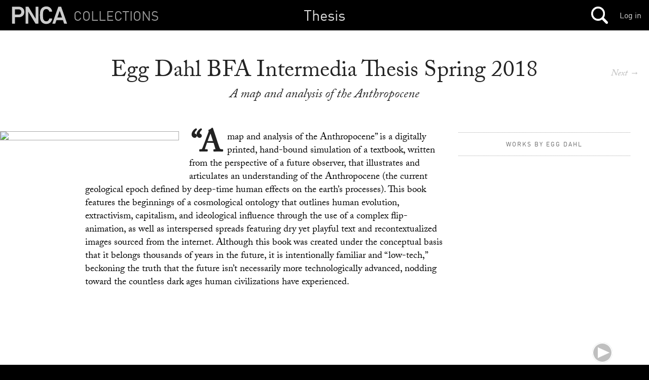

--- FILE ---
content_type: text/html; charset=utf-8
request_url: https://mimi.willamette.edu/f/thesis/c/SP_2018/a/10150
body_size: 114771
content:
<!DOCTYPE html>

  <head>
    <script>
      (function(d) {
        var config = {
          kitId: 'yla7unx',
          scriptTimeout: 3000,
          async: true
        },
        h=d.documentElement,t=setTimeout(function(){h.className=h.className.replace(/\bwf-loading\b/g,"")+" wf-inactive";},config.scriptTimeout),tk=d.createElement("script"),f=false,s=d.getElementsByTagName("script")[0],a;h.className+=" wf-loading";tk.src='https://use.typekit.net/'+config.kitId+'.js';tk.async=true;tk.onload=tk.onreadystatechange=function(){a=this.readyState;if(f||a&&a!="complete"&&a!="loaded")return;f=true;clearTimeout(t);try{Typekit.load(config)}catch(e){}};s.parentNode.insertBefore(tk,s)
      })(document);
    </script>

    <meta http-equiv="content-type" content="text/html;charset=UTF-8">

    <meta name="viewport" content="width=device-width, initial-scale=1.0">


    <title>Mimi: Collections Browser</title>

    <meta name="csrf-param" content="authenticity_token" />
<meta name="csrf-token" content="O5E38UsoMRFyOF3cyz4zLlsoqenIopkJn0dZ+a+mmxs1UySnft2oveRa2Wmng/pGQMyWYvHuN0NCvOFtARuXSQ==" />

		<link rel="stylesheet" media="screen" href="/assets/public-b09c078c7ce369ff82841bfb3e935ef9.css" />

    <script src="/assets/manifests/publish-4c08a375c01079676ae796d233f0431c.js"></script>

    <script src="https://s3-us-west-2.amazonaws.com/pnca-web-components/webcomponentsjs/webcomponents-lite.min.js"></script>
    <link rel="import" href="https://s3-us-west-2.amazonaws.com/pnca-web-components/polymer/polymer.html">
    <link rel="import" href="https://s3-us-west-2.amazonaws.com/pnca-web-components/iron-ajax/iron-ajax.html">

    <link rel="import" href="https://s3-us-west-2.amazonaws.com/pnca-web-components/pnca-id-bar/dist/pnca-id-bar.html">

      <script>
        (function(i,s,o,g,r,a,m){i['GoogleAnalyticsObject']=r;i[r]=i[r]||function(){
        (i[r].q=i[r].q||[]).push(arguments)},i[r].l=1*new Date();a=s.createElement(o),
        m=s.getElementsByTagName(o)[0];a.async=1;a.src=g;m.parentNode.insertBefore(a,m)
        })(window,document,'script','//www.google-analytics.com/analytics.js','ga');

        ga('create', 'UA-3597598-9', 'auto');
        ga('send', 'pageview');

      </script>

  </head>

  <body class="dark">



  	<nav>
  <div class="mini-header sticky-navbar">

    <div class="project-wrapper">
      <a data-no-turbolink="false" href="/">


        <div class="project-name">
          <h4>Collections</h4>
        </div>


      <div class="mini-logo">
          <svg version="1.1" id="Layer_1" xmlns="http://www.w3.org/2000/svg" xmlns:xlink="http://www.w3.org/1999/xlink" x="0px" y="0px"
        	 viewBox="0 0 555 195" enable-background="new 0 0 555 195" xml:space="preserve">
             <path d="M20.2,179c-1.4,0-2.4-1-2.4-2.4V18.2c0-1.4,1-2.4,2.4-2.4h61.2c31.7,0,53.8,20.4,53.8,50.6
        	c0,30.5-22.1,50.9-53.8,50.9H47.6c-1,0-1.4,0.5-1.4,1.4v57.8c0,1.4-1,2.4-2.4,2.4H20.2z M106.8,66.4c0-14.9-10.3-25.2-27.1-25.2
        	H47.6c-1,0-1.4,0.5-1.4,1.4v47.5c0,1,0.5,1.4,1.4,1.4h32.2C96.5,91.6,106.8,81.6,106.8,66.4z"/>
            <path d="M146.8,18.2c0-1.4,1-2.4,2.4-2.4h22.1c1.9,0,3.1,0.7,4.1,2.4l66.5,112.6h1V18.2c0-1.4,1-2.4,2.4-2.4h20.9
        	c1.4,0,2.4,1,2.4,2.4v158.4c0,1.4-1,2.4-2.4,2.4h-21.8c-1.9,0-3.1-0.7-4.1-2.4L173.5,64.3h-1v112.3c0,1.4-1,2.4-2.4,2.4h-20.9
        	c-1.4,0-2.4-1-2.4-2.4V18.2z"/>
            <path d="M458,18.2c0.5-1.4,1.4-2.4,3.1-2.4h22.1c1.7,0,2.6,1,3.1,2.4l55.2,158.4c0.5,1.4,0,2.4-1.7,2.4h-23.5
        	c-1.7,0-2.6-0.7-3.1-2.4l-10.8-31.7H441l-10.8,31.7c-0.5,1.7-1.4,2.4-3.1,2.4h-23.3c-1.7,0-2.2-1-1.7-2.4L458,18.2z M493.8,119.7
        	l-21.6-63.4h-0.7l-21.8,63.4H493.8z"/>
            <path d="M288.4,141.8c-3.4-10.3-4.3-18.2-4.3-44.4c0-26.2,1-34.1,4.3-44.4c8.4-26.4,28.6-39.8,56.2-39.8
        	c30.2,0,49.5,17.8,55.5,47.3c0.2,1.4-1,2.4-2.4,2.4h-22.8c-1.7,0-2.6-1-3.1-2.4c-4.3-12.7-12.5-21.8-27.2-21.8
        	c-14.9,0-24.5,8.4-28.8,21.6c-2.2,6.7-2.9,13-2.9,37.2c0,24.2,0.7,30.5,2.9,37.2c4.3,13.2,13.4,21.6,28.8,21.6
        	c15.1,0,23.1-10.7,27.7-24.2c0.5-1.4,1-2.4,2.4-2.4h23.5c1.4,0,2.6,1,2.4,2.4c-6,29.5-25.7,49.6-56,49.6
        	C317,181.6,296.8,168.2,288.4,141.8z" />
          </svg>
      </div>
</a>
    </div>




    <h1>
        <a href="/f/thesis">Thesis</a>
    </h1>

 		<div class="mainnavholder">
 			<ul class="mainnav">


 					<li><a class="mainicon mainsearch" data-no-turbolink="false" href="/search"></a></li>
					<!-- <li> -->


 			</ul>
 		</div><!-- end mainnavholder -->

	  <div class="pnca-id-bar-wrapper">
        <a style="float:right;margin-top:20px;margin-right:15px" href="https://id.willamette.edu">Log in</a>
	  </div>

  </div>
</nav>




      <main>
  <section class="article--divider hap--detail">
    <div class="venue-info hap--info">
      <h1>Egg Dahl BFA Intermedia Thesis Spring 2018</h1>

      <h3>A map and analysis of the Anthropocene</h3>


      <div class="goto-next-album-in-collection">
          <a class="mobhide" href="/a/thesis.SP_2018">Next&nbsp;→</a><p></p>
          <a class="mobshow" href="/f/thesis/c/SP_2018/a/10151">→</a><p></p>
      </div>

    </div>


    <div class="venue-copy hap--copy album-viewer-toggle">


      <div class="venue-photo photo--left hap-photo--left">
         <figure>
             <a href="/d/119144">
               <img src="https://webmedia.willamette.edu/system/assets/9da4e325-98da-495a-99ef-b3ff84c224d3/medium/pnca_9da4e325-98da-495a-99ef-b3ff84c224d3_medium.jpg?1533338735" class="detail-photo ease-in ease-in-slow">
</a>         </figure>
       </div>

      <p>“A map and analysis of the Anthropocene” is a digitally printed, hand-bound simulation of a textbook, written from the perspective of a future observer, that illustrates and articulates an understanding of the Anthropocene (the current geological epoch defined by deep-time human effects on the earth’s processes). This book features the beginnings of a cosmological ontology that outlines human evolution, extractivism, capitalism, and ideological influence through the use of a complex flip-animation, as well as interspersed spreads featuring dry yet playful text and recontextualized images sourced from the internet. Although this book was created under the conceptual basis that it belongs thousands of years in the future, it is intentionally familiar and “low-tech,” beckoning the truth that the future isn’t necessarily more technologically advanced, nodding toward the countless dark ages human civilizations have experienced.</p>



    </div>



    <div class="album-thumbs-show--wrapper unstuck-thumbs">
      <!--<h4 class="album-mini-context" style="display:none;">Egg Dahl BFA Intermedia Thesis Spring 2018 </h4> -->



      <div class="artist-presenter">
        <div class="expand-thumbs__trigger mobshow">
        </div>


            <a href="/u/45c3660f-5814-4956-8e41-4b335eea07ea">
          <span>Works by Egg Dahl</span>
          </a>


      </div>


      <div class="album-thumbs-container--handheld mobshow"></div>

          <div class="album-thumbs-container stuck-scroller">
                <article>
			
    
    <div class="album-thumb-media" data-uuid='7df4affb-e50d-4e8d-82ef-e98f2ccd8a20' style="background-image:url('https://webmedia.willamette.edu/system/assets/7df4affb-e50d-4e8d-82ef-e98f2ccd8a20/square/pnca_7df4affb-e50d-4e8d-82ef-e98f2ccd8a20_square.jpg?1533338740');">
    </div>
  </article>

                <article>
			
    
    <div class="album-thumb-media" data-uuid='d95913d6-9fc7-4ce0-a452-f55069317d3f' style="background-image:url('https://webmedia.willamette.edu/system/assets/d95913d6-9fc7-4ce0-a452-f55069317d3f/square/pnca_d95913d6-9fc7-4ce0-a452-f55069317d3f_square.jpg?1533338740');">
    </div>
  </article>

                <article>
			
    
    <div class="album-thumb-media" data-uuid='9da4e325-98da-495a-99ef-b3ff84c224d3' style="background-image:url('https://webmedia.willamette.edu/system/assets/9da4e325-98da-495a-99ef-b3ff84c224d3/square/pnca_9da4e325-98da-495a-99ef-b3ff84c224d3_square.jpg?1533338735');">
    </div>
  </article>

                <article>
			
    
    <div class="album-thumb-media" data-uuid='cef93969-09d8-4e1b-a71f-d0d5ce57c8d8' style="background-image:url('https://webmedia.willamette.edu/system/assets/cef93969-09d8-4e1b-a71f-d0d5ce57c8d8/square/pnca_cef93969-09d8-4e1b-a71f-d0d5ce57c8d8_square.jpg?1533338725');">
    </div>
  </article>

                <article>
			
    
    <div class="album-thumb-media" data-uuid='df811944-3ef2-46aa-b97f-3c8c77e9495a' style="background-image:url('https://webmedia.willamette.edu/system/assets/df811944-3ef2-46aa-b97f-3c8c77e9495a/square/pnca_df811944-3ef2-46aa-b97f-3c8c77e9495a_square.jpg?1533338725');">
    </div>
  </article>

                <article>
			
    
    <div class="album-thumb-media" data-uuid='b2fbec65-582e-4c70-95ea-2bf5484b57c0' style="background-image:url('https://webmedia.willamette.edu/system/assets/b2fbec65-582e-4c70-95ea-2bf5484b57c0/square/pnca_b2fbec65-582e-4c70-95ea-2bf5484b57c0_square.jpg?1533338720');">
    </div>
  </article>

                <article>
			
    
    <div class="album-thumb-media" data-uuid='d901b17a-c843-43e7-9c21-d0f85e6c33b5' style="background-image:url('https://webmedia.willamette.edu/system/assets/d901b17a-c843-43e7-9c21-d0f85e6c33b5/square/pnca_d901b17a-c843-43e7-9c21-d0f85e6c33b5_square.jpg?1533338710');">
    </div>
  </article>

                <article>
			
    
    <div class="album-thumb-media" data-uuid='78b93227-0ca1-4772-ae79-c63507116630' style="background-image:url('https://webmedia.willamette.edu/system/assets/78b93227-0ca1-4772-ae79-c63507116630/square/pnca_78b93227-0ca1-4772-ae79-c63507116630_square.jpg?1533338709');">
    </div>
  </article>

                <article>
			
    
    <div class="album-thumb-media" data-uuid='151789d8-cecc-4aa6-a77d-141d15c4d67c' style="background-image:url('https://webmedia.willamette.edu/system/assets/151789d8-cecc-4aa6-a77d-141d15c4d67c/square/pnca_151789d8-cecc-4aa6-a77d-141d15c4d67c_square.jpg?1533338704');">
    </div>
  </article>

                <article>
			
    
    <div class="album-thumb-media" data-uuid='be41173d-cdc3-409f-a437-42468e24f65b' style="background-image:url('https://webmedia.willamette.edu/system/assets/be41173d-cdc3-409f-a437-42468e24f65b/square/pnca_be41173d-cdc3-409f-a437-42468e24f65b_square.jpg?1533338695');">
    </div>
  </article>

                <article>
			
    
    <div class="album-thumb-media" data-uuid='4370a234-5b2e-4c88-b75e-5540e4aaedbb' style="background-image:url('https://webmedia.willamette.edu/system/assets/4370a234-5b2e-4c88-b75e-5540e4aaedbb/square/pnca_4370a234-5b2e-4c88-b75e-5540e4aaedbb_square.jpg?1533338694');">
    </div>
  </article>

                <article>
			
		  <div class="videoplay" style="width:100%;height:100%;pointer-events:none;">
		  </div>
    
    <div class="album-thumb-media" data-uuid='a4d02498-a6c0-41c8-bd2f-d14f523d5687' style="background-image:url('https://webmedia.willamette.edu/system/assets/a4d02498-a6c0-41c8-bd2f-d14f523d5687/square/pnca_a4d02498-a6c0-41c8-bd2f-d14f523d5687_square.jpg');">
    </div>
  </article>

          </div>

        <!-- end cacheer -->
    </div>

      <div class="album-viewer " style="display:none;">

        <div class="detail-photo doc-in-album-full-preview active-doc-in-view" data-uuid="7df4affb-e50d-4e8d-82ef-e98f2ccd8a20">

  <div class="doc-in-album-toolroll" data-uuid="7df4affb-e50d-4e8d-82ef-e98f2ccd8a20" style='display:none;'>

    <button class="album-viewer__closex flat-button">&#x2715;</button>



  </div>


      <a href="/f/thesis/c/SP_2018/a/10150/d/119146">
        <img data-src='https://webmedia.willamette.edu/system/assets/7df4affb-e50d-4e8d-82ef-e98f2ccd8a20/large/pnca_7df4affb-e50d-4e8d-82ef-e98f2ccd8a20_large.jpg?1533338740' src="" />
      </a>



    <p class="caption--viewer"></p>


    <p class="credits--viewer"></p>




</div>



        <div class="detail-photo doc-in-album-full-preview " data-uuid="d95913d6-9fc7-4ce0-a452-f55069317d3f">

  <div class="doc-in-album-toolroll" data-uuid="d95913d6-9fc7-4ce0-a452-f55069317d3f" style='display:none;'>

    <button class="album-viewer__closex flat-button">&#x2715;</button>



  </div>


      <a href="/f/thesis/c/SP_2018/a/10150/d/119145">
        <img data-src='https://webmedia.willamette.edu/system/assets/d95913d6-9fc7-4ce0-a452-f55069317d3f/large/pnca_d95913d6-9fc7-4ce0-a452-f55069317d3f_large.jpg?1533338740' src="" />
      </a>



    <p class="caption--viewer"></p>


    <p class="credits--viewer"></p>




</div>



        <div class="detail-photo doc-in-album-full-preview " data-uuid="9da4e325-98da-495a-99ef-b3ff84c224d3">

  <div class="doc-in-album-toolroll" data-uuid="9da4e325-98da-495a-99ef-b3ff84c224d3" style='display:none;'>

    <button class="album-viewer__closex flat-button">&#x2715;</button>



  </div>


      <a href="/f/thesis/c/SP_2018/a/10150/d/119144">
        <img data-src='https://webmedia.willamette.edu/system/assets/9da4e325-98da-495a-99ef-b3ff84c224d3/large/pnca_9da4e325-98da-495a-99ef-b3ff84c224d3_large.jpg?1533338735' src="" />
      </a>



    <p class="caption--viewer"></p>


    <p class="credits--viewer"></p>




</div>



        <div class="detail-photo doc-in-album-full-preview " data-uuid="cef93969-09d8-4e1b-a71f-d0d5ce57c8d8">

  <div class="doc-in-album-toolroll" data-uuid="cef93969-09d8-4e1b-a71f-d0d5ce57c8d8" style='display:none;'>

    <button class="album-viewer__closex flat-button">&#x2715;</button>



  </div>


      <a href="/f/thesis/c/SP_2018/a/10150/d/119143">
        <img data-src='https://webmedia.willamette.edu/system/assets/cef93969-09d8-4e1b-a71f-d0d5ce57c8d8/large/pnca_cef93969-09d8-4e1b-a71f-d0d5ce57c8d8_large.jpg?1533338725' src="" />
      </a>



    <p class="caption--viewer"></p>


    <p class="credits--viewer"></p>




</div>



        <div class="detail-photo doc-in-album-full-preview " data-uuid="df811944-3ef2-46aa-b97f-3c8c77e9495a">

  <div class="doc-in-album-toolroll" data-uuid="df811944-3ef2-46aa-b97f-3c8c77e9495a" style='display:none;'>

    <button class="album-viewer__closex flat-button">&#x2715;</button>



  </div>


      <a href="/f/thesis/c/SP_2018/a/10150/d/119142">
        <img data-src='https://webmedia.willamette.edu/system/assets/df811944-3ef2-46aa-b97f-3c8c77e9495a/large/pnca_df811944-3ef2-46aa-b97f-3c8c77e9495a_large.jpg?1533338725' src="" />
      </a>



    <p class="caption--viewer"></p>


    <p class="credits--viewer"></p>




</div>



        <div class="detail-photo doc-in-album-full-preview " data-uuid="b2fbec65-582e-4c70-95ea-2bf5484b57c0">

  <div class="doc-in-album-toolroll" data-uuid="b2fbec65-582e-4c70-95ea-2bf5484b57c0" style='display:none;'>

    <button class="album-viewer__closex flat-button">&#x2715;</button>



  </div>


      <a href="/f/thesis/c/SP_2018/a/10150/d/119141">
        <img data-src='https://webmedia.willamette.edu/system/assets/b2fbec65-582e-4c70-95ea-2bf5484b57c0/large/pnca_b2fbec65-582e-4c70-95ea-2bf5484b57c0_large.jpg?1533338720' src="" />
      </a>



    <p class="caption--viewer"></p>


    <p class="credits--viewer"></p>




</div>



        <div class="detail-photo doc-in-album-full-preview " data-uuid="d901b17a-c843-43e7-9c21-d0f85e6c33b5">

  <div class="doc-in-album-toolroll" data-uuid="d901b17a-c843-43e7-9c21-d0f85e6c33b5" style='display:none;'>

    <button class="album-viewer__closex flat-button">&#x2715;</button>



  </div>


      <a href="/f/thesis/c/SP_2018/a/10150/d/119140">
        <img data-src='https://webmedia.willamette.edu/system/assets/d901b17a-c843-43e7-9c21-d0f85e6c33b5/large/pnca_d901b17a-c843-43e7-9c21-d0f85e6c33b5_large.jpg?1533338710' src="" />
      </a>



    <p class="caption--viewer"></p>


    <p class="credits--viewer"></p>




</div>



        <div class="detail-photo doc-in-album-full-preview " data-uuid="78b93227-0ca1-4772-ae79-c63507116630">

  <div class="doc-in-album-toolroll" data-uuid="78b93227-0ca1-4772-ae79-c63507116630" style='display:none;'>

    <button class="album-viewer__closex flat-button">&#x2715;</button>



  </div>


      <a href="/f/thesis/c/SP_2018/a/10150/d/119139">
        <img data-src='https://webmedia.willamette.edu/system/assets/78b93227-0ca1-4772-ae79-c63507116630/large/pnca_78b93227-0ca1-4772-ae79-c63507116630_large.jpg?1533338709' src="" />
      </a>



    <p class="caption--viewer"></p>


    <p class="credits--viewer"></p>




</div>



        <div class="detail-photo doc-in-album-full-preview " data-uuid="151789d8-cecc-4aa6-a77d-141d15c4d67c">

  <div class="doc-in-album-toolroll" data-uuid="151789d8-cecc-4aa6-a77d-141d15c4d67c" style='display:none;'>

    <button class="album-viewer__closex flat-button">&#x2715;</button>



  </div>


      <a href="/f/thesis/c/SP_2018/a/10150/d/119138">
        <img data-src='https://webmedia.willamette.edu/system/assets/151789d8-cecc-4aa6-a77d-141d15c4d67c/large/pnca_151789d8-cecc-4aa6-a77d-141d15c4d67c_large.jpg?1533338704' src="" />
      </a>



    <p class="caption--viewer"></p>


    <p class="credits--viewer"></p>




</div>



        <div class="detail-photo doc-in-album-full-preview " data-uuid="be41173d-cdc3-409f-a437-42468e24f65b">

  <div class="doc-in-album-toolroll" data-uuid="be41173d-cdc3-409f-a437-42468e24f65b" style='display:none;'>

    <button class="album-viewer__closex flat-button">&#x2715;</button>



  </div>


      <a href="/f/thesis/c/SP_2018/a/10150/d/119137">
        <img data-src='https://webmedia.willamette.edu/system/assets/be41173d-cdc3-409f-a437-42468e24f65b/large/pnca_be41173d-cdc3-409f-a437-42468e24f65b_large.jpg?1533338695' src="" />
      </a>



    <p class="caption--viewer"></p>


    <p class="credits--viewer"></p>




</div>



        <div class="detail-photo doc-in-album-full-preview " data-uuid="4370a234-5b2e-4c88-b75e-5540e4aaedbb">

  <div class="doc-in-album-toolroll" data-uuid="4370a234-5b2e-4c88-b75e-5540e4aaedbb" style='display:none;'>

    <button class="album-viewer__closex flat-button">&#x2715;</button>



  </div>


      <a href="/f/thesis/c/SP_2018/a/10150/d/119136">
        <img data-src='https://webmedia.willamette.edu/system/assets/4370a234-5b2e-4c88-b75e-5540e4aaedbb/large/pnca_4370a234-5b2e-4c88-b75e-5540e4aaedbb_large.jpg?1533338694' src="" />
      </a>



    <p class="caption--viewer"></p>


    <p class="credits--viewer"></p>




</div>



        <div class="detail-photo doc-in-album-full-preview " data-uuid="a4d02498-a6c0-41c8-bd2f-d14f523d5687">

  <div class="doc-in-album-toolroll" data-uuid="a4d02498-a6c0-41c8-bd2f-d14f523d5687" style='display:none;'>

    <button class="album-viewer__closex flat-button">&#x2715;</button>



  </div>

    <div class="mediaholder" data-mediatype="video">



	
  	<video width="660" height="410" controls><source src="https://webmedia.willamette.edu/system/assets/a4d02498-a6c0-41c8-bd2f-d14f523d5687/transcoded/pnca_a4d02498-a6c0-41c8-bd2f-d14f523d5687_transcoded.mp4" type="video/mp4" /></video>
    	


</div>

      <div class="right-divider">
        <p><a href="/f/thesis/c/SP_2018/a/10150/d/119107">view more about this media ...</a></p>
      </div>



    <p class="caption--viewer"></p>


    <p class="credits--viewer"></p>




</div>



      </div>
    </div>
    <div class="hidden"></div>


  </section>

</main>


    <section class="past-events">
      <div class="albums-sticky-closer"></div>
      <section class="text-divider searchbar">
        <h1>Other albums in Spring 2018</h1>
      </section>

            <article>
              <a href="/f/thesis/c/SP_2018/a/10163">
              <div class="past-event">
                <div class="past-event-image" style="background-image:url('https://webmedia.willamette.edu/system/assets/5f20d04a-d4ae-4715-b0eb-f569932d0d01/square/pnca_5f20d04a-d4ae-4715-b0eb-f569932d0d01_square.jpg?1533339314');"></div><div class="past-event-summary">
                  <h3>Ran Sheng BFA Animated Arts Thesis Spring 2018</h3>
                  <!-- <p>&lt;p&gt;In this short stop-motion animation film, I re-created very traditional Chinese shadow puppets with very non-traditional technologies. This project gives these puppets a new life by using animation as a medium, fusing historical puppetry and modern stop-motion animation techniques to illustrate a Chinese parable about karma. In other words, it is classical folk-art reborn in a contemporary art form. With the finished animation film, I invite my viewer to see our world with a different eye – the eye of karma, of Buddhism.&lt;/p&gt;


Winner of the 2018 William H. Givler Thesis Award for Fine Arts</p> -->
                </div>
              </div>
             </a>
            </article>

            <article>
              <a href="/f/thesis/c/SP_2018/a/10148">
              <div class="past-event">
                <div class="past-event-image" style="background-image:url('https://webmedia.willamette.edu/system/assets/3c109242-eb18-410b-a192-470ab0ecfee7/square/pnca_3c109242-eb18-410b-a192-470ab0ecfee7_square.jpg?1533338428');"></div><div class="past-event-summary">
                  <h3>Anita Spaeth BFA Intermedia Thesis Spring 2018</h3>
                  <!-- <p>&lt;p&gt;Audre Lorde would boldly proclaim, in an essay of the same title, that “poetry is not a luxury.” In this quote, Lorde speaks to poetry as a necessity, as an outlet for women in order to speak their truths and subvert the oppressive, misogynistic ideologies which dictate and co-opt their voices and experiences. My thesis project was a necessary act of excavation and reclaiming of words from antiquated and problematic texts and novels in order to find my own voice, and obtain for myself, a healthy working definition of romantic love and erotic desire.&lt;/p&gt;&lt;p&gt; In obtaining my material from these antiquated texts, these source books themselves became equally important in helping me to gleam insight into the toxic narratives on love and female desire which I had ascribed to and internalized. As I cut away at the texts, selecting the portions which reflected the mental process of self-assessment and reflection on instances with love or desire, I was similarly excavating these toxic narratives from my repertoire of certainties. &lt;br&gt; These found-text poems were then combined with images of sculptures which acted as metaphor for thought processes associated with self-reflection, transformation, or the physiological by-product of immersing myself into these topics. Greek sculptures exemplify my projections of romantic or sexual ideals, images of fire and thorns reflect natural process of regrowth and self-protection, and Rodin sculptures reflect upon the felt experiences of a fractured self, unrequited longings and partial-emergence of a new self.&lt;br&gt;My process of cutting text from old books in order to create poetry was substantiated by an avid research-based practice of exploring a body of poetry, novels and sociopolitical literature on the topics of romance, desire, and intersectionality, typically uncelebrated within various canons of literature. I drew inspiration to be publically vulnerable and emotive with these topics by reading poetry and novels by authors such as James Baldwin, Toni Morrison, Maggie Nelson, and Robin Coste Lewis. The essays and literature by such writers as bell hooks, Audre Lorde, Sara Ahmed, and Eli Clare provided me the insight of loves and desires typically uncelebrated or stigmatized within Western Culture. &lt;br&gt;The decision to bind the final poems into an artist publication was made in order to preserve the text-collages as the originals are not meant to be secured down or finalized, and to provide the reader with an intimate reading experience with the work. This creative decision was made to reflect my ideals around romantic love or erotic desire, as I do not wish to secure them with certainty, rather, I wish to leave them susceptible to growth, change, or adaptation in order to cultivate a healthy, reciprocal definition of love that may translate to all connections with other beings in my life.&lt;/p&gt;</p> -->
                </div>
              </div>
             </a>
            </article>

            <article>
              <a href="/f/thesis/c/SP_2018/a/10149">
              <div class="past-event">
                <div class="past-event-image" style="background-image:url('https://webmedia.willamette.edu/system/assets/5df4d6a5-cbe6-4fbc-9dab-01698114b432/square/pnca_5df4d6a5-cbe6-4fbc-9dab-01698114b432_square.jpg?1533338440');"></div><div class="past-event-summary">
                  <h3>Joseph Ravetti BFA Intermedia Thesis Spring 2018</h3>
                  <!-- <p>_FOINCORG_ takes the form of an exhibition which will take place in B10 on Wednesday, April 25, 2018 at Pacific Northwest College of Art. I have produced a website in relation to the exhibition, titled _Font of Information_ with the url: fontofinfo.neocities.org. However I will be using _FOINCORG_ to encapsulate both the exhibition and website as it is simply an acronym for the url and both exist as one body of work.

What began as an abundant reservoir of information, which I deemed to exist in an archive known as _GAK_, this body of work is just a slice of that archive, published by _gakindex.info_. _GAK_ can be summarized as an enigmatic organization that is determined to find and collect historical and phenomenological experiences, whether that be digital or physical. _Gakindex.info_ is simply their publishing branch that disperses information in the form of bound paper and websites. To formulate what aspects of the archive I wanted to focus on for this specific body of work, I sorted through my documents and spreadsheets (the archive) that contain both found and personal information. Eventually, I decided to focus on experiences of synchronicity, paranormal activity, extraterrestrial phenomena, and repeating matter in contemporary media and historical events. What ties all this somewhat disparate information together is my subjective recognition of patterns, which I have come to know as apophenia, the “drawing of connections and conclusions from sources with no direct connection other than their indissoluble perceptual simultaneity,” according to Benjamin Bratton, a sociologist and design theorist. As mentioned before, I digitally generate documents and spreadsheets to contain what I call “marks of thought” whether they be appropriated or experienced. Similar to what I proposed, I have constructed an imaginative world that falls on the blurred line of fiction and nonfiction through the use of this information as well as objects/artifacts I have made. The website emulates my research process in many different ways, most directly through the scattering of content and sense of absurdity. The objects, which I refer to as artifacts in the context of exhibiting, are firstly the result of my experimentation with materials such as plaster, oil, pigment, and found objects. Most importantly however, they are the result of my capability to produce physical manifestations from digital information, whether that be in the form of text, image, data, etc.

There are six sculptures in total, two of which take the form of multiple bodies. All of them can be seen on the homepage of fontofinfo.neocities.org in their digital and somewhat original forms. The setting that they exist in digitally, appears as a collage of images, which is referential to their origins as artifacts. The narrative behind this work is subtle yet embedded in both the materiality and treatment of the objects as well as in the text and images provided by the website. I left the narrative to be ambiguous and open-ended for the sake of allowing the viewers and users to emulate my research and making process, by generating meaning from seemingly unrelated things. Going forward, I will be enacting similar processes to the ones I used in making this body of work; as I consider this exhibition to be the emergence of a foundation in which I generate meaning and information from.</p> -->
                </div>
              </div>
             </a>
            </article>

            <article>
              <a href="/f/thesis/c/SP_2018/a/10150">
              <div class="past-event">
                <div class="past-event-image" style="background-image:url('https://webmedia.willamette.edu/system/assets/9da4e325-98da-495a-99ef-b3ff84c224d3/square/pnca_9da4e325-98da-495a-99ef-b3ff84c224d3_square.jpg?1533338735');"></div><div class="past-event-summary">
                  <h3>Egg Dahl BFA Intermedia Thesis Spring 2018</h3>
                  <!-- <p>&quot;A map and analysis of the Anthropocene&quot; is a digitally printed, hand-bound simulation of a textbook, written from the perspective of a future observer, that illustrates and articulates an understanding of the Anthropocene (the current geological epoch defined by deep-time human effects on the earth’s processes). This book features the beginnings of a cosmological ontology that outlines human evolution, extractivism, capitalism, and ideological influence through the use of a complex flip-animation, as well as interspersed spreads featuring dry yet playful text and recontextualized images sourced from the internet. Although this book was created under the conceptual basis that it belongs thousands of years in the future, it is intentionally familiar and &quot;low-tech,&quot; beckoning the truth that the future isn&#39;t necessarily more technologically advanced, nodding toward the countless dark ages human civilizations have experienced.</p> -->
                </div>
              </div>
             </a>
            </article>

            <article>
              <a href="/f/thesis/c/SP_2018/a/10151">
              <div class="past-event">
                <div class="past-event-image" style="background-image:url('https://webmedia.willamette.edu/system/assets/286ac866-7009-4452-ab87-9b939d96a6a2/square/pnca_286ac866-7009-4452-ab87-9b939d96a6a2_square.jpg?1533338566');"></div><div class="past-event-summary">
                  <h3>Madeleine Barbier BFA  Intermedia Thesis Spring 2018</h3>
                  <!-- <p>_The Silver Epoch_ is a singular poem existing in an edition of twelve. This poem, which can also be viewed as a hybrid art object, builds a fictional world set on a far future fantastical Earth through the inclusion of both micro essays and poetic sections. The poem traces the slow amalgamation of an intentional collapse between the reader and the writer, a future timeline and our present timeline, the academic and the poetic, warp and weft, spider and savior. Through its creation and circulation, this book is intended to be read, held, and exchanged — made to live in the interstitial — the in between space of connection which sings the threnody of the world.</p> -->
                </div>
              </div>
             </a>
            </article>

            <article>
              <a href="/f/thesis/c/SP_2018/a/10152">
              <div class="past-event">
                <div class="past-event-image" style="background-image:url('https://webmedia.willamette.edu/system/assets/eb45f8b8-5adb-4744-9aa1-97a930a149a3/square/pnca_eb45f8b8-5adb-4744-9aa1-97a930a149a3_square.jpg?1533338638');"></div><div class="past-event-summary">
                  <h3>James Fink BFA Intermedia Thesis Spring 2018</h3>
                  <!-- <p>Ecological resiliency is the platform by which a body of work rises to discuss ontological motivations for design, navigation, and material relationships. This manifests in part through comparison between the evolutionary adaptation of organism physiology and the subsequent mimicry of anthropogenic structures, functions, and objects. Additionally the lens of skateboarding and the material language of constructed environments acts to bring forward ideas of re-inscripting of use value through score and performance. Documentation may then become object in exhibition, refining the essence of gesture into material existence. The work utilizes modular design through craft processes and bespoke meaning-making through gesture, language, and material sensitivity.</p> -->
                </div>
              </div>
             </a>
            </article>

            <article>
              <a href="/f/thesis/c/SP_2018/a/10155">
              <div class="past-event">
                <div class="past-event-image" style="background-image:url('https://webmedia.willamette.edu/system/assets/7a5ccf4c-92eb-41cc-881a-be3375421942/square/pnca_7a5ccf4c-92eb-41cc-881a-be3375421942_square.jpg?1533338842');"></div><div class="past-event-summary">
                  <h3>Carla Mielnik BFA Animated Arts Thesis Spring 2018</h3>
                  <!-- <p>My thesis project is a short animated film titled _Kinetochore_, a three­-minute long non­linear narrative featuring a stop motion puppet in a series of abstract scenes that have a layered symbolism: consciousness interacting with the unconscious, cycles of life, death and regeneration, and the creative process. The film features a musical soundtrack composed by Max Brodie, and arranged by me for the film. Media used included felted wool, watercolor paintings, clay, colored pencil and some live action footage. The final film was composed in Adobe After Effects.

A large part of my line of inquiry was about exploring a process­-based animation project, engaging with a variety of materials and seeing how those experiences would translate into the format of a short animated film. The recorded music I chose for the film was also very important as a kind of psychological space to work within, and as an ally in my attempts to stay in a more intuitive mental state as the different phases of the project progressed. I have been interested in the way that the physical presence of an artist manifests itself in an animated film, and I wanted to see how my presence would be felt, while at the same time expressing more abstract thoughts and feelings.</p> -->
                </div>
              </div>
             </a>
            </article>

            <article>
              <a href="/f/thesis/c/SP_2018/a/10156">
              <div class="past-event">
                <div class="past-event-image" style="background-image:url('https://webmedia.willamette.edu/system/assets/e184cb37-ca1b-4d45-bc89-8a18a39df7e8/square/pnca_e184cb37-ca1b-4d45-bc89-8a18a39df7e8_square.jpg?1533338846');"></div><div class="past-event-summary">
                  <h3>Kiera Highsmith BFA Animated Arts Thesis Spring 2018</h3>
                  <!-- <p>For thesis, I created work for an animated, web-based series called _Phantom Pains_. For this project I made two animatics and a pitch bible in order to explain the basics of the series. These specific components will allow me to pitch the series to production companies in the future, and double as portfolio work as I exit college.

_Phantom Pains_, in summary, follows the journey of Draven, a surly biker, and Kirby, the ghost of his best friend, as they search for a way to reverse death. Thematically, it deals with the ideas of grief, change, healing. The underlying plot of the story is about what happens when mourning turns to obsession and a refusal to move on from the past.

The pitch bible contains sixteen pages, separated out into an explanation of the series and its themes, the characters, the settings and world mechanics, and a page of possible episodes. The animatics offer a view into the norm of Draven and Kirby’s relationship, as well as introducing a couple side characters, and the beginning of a narrative arc from farther on in the series.</p> -->
                </div>
              </div>
             </a>
            </article>

            <article>
              <a href="/f/thesis/c/SP_2018/a/10157">
              <div class="past-event">
                <div class="past-event-image" style="background-image:url('https://webmedia.willamette.edu/system/assets/4453898a-f09a-42ff-b4aa-ecda7cb0833a/square/pnca_4453898a-f09a-42ff-b4aa-ecda7cb0833a_square.jpg?1533339021');"></div><div class="past-event-summary">
                  <h3>Taylor Bearden BFA Animated Arts Thesis Spring 2018</h3>
                  <!-- <p>&lt;p&gt;i’m gonna tell you a secret: i make work for mermaids&amp;nbsp;&lt;br&gt;and then i don’t really know what it means&lt;br&gt;but i love when it means&lt;br&gt;something to&lt;br&gt;You&lt;/p&gt;

&lt;a href=&quot;https://www.youtube.com/watch?v=3Mxq0kzY-CI&quot;&gt; video about me &lt;/a&gt;

&lt;a href=&quot;https://www.youtube.com/watch?v=PCY0aeUx-Ns&quot;&gt; video about the work&lt;/a&gt;</p> -->
                </div>
              </div>
             </a>
            </article>

            <article>
              <a href="/f/thesis/c/SP_2018/a/10158">
              <div class="past-event">
                <div class="past-event-image" style="background-image:url('https://webmedia.willamette.edu/system/assets/9caabc6d-7464-4576-9a25-92f4f02d5f26/square/pnca_9caabc6d-7464-4576-9a25-92f4f02d5f26_square.jpg?1533339052');"></div><div class="past-event-summary">
                  <h3>Kylie Fabre BFA Animated Arts Thesis Spring 2018</h3>
                  <!-- <p>Red Terra is a short 4 minute 2D animated film. In its simplest form, Red Terra is a film that is about this young girl named Terra, as she comes to terms with an inherited ability. In exploring her control over this inherited magic, she finds strength in herself. And it is only then that she is able to protect her family from disaster brought on by a giant, falling red meteor. In a broader form, it is a film about self-discovery, hope, symbolism, magic, and the concept of family. In a more philosophical form, Red Terra is about anyone wanting to overcome something, whether it be a minor obstacle in the way or some massive event you can’t control, but want influence in creating a better outcome. For me, Red Terra symbolizes not only myself and my journey but the feelings towards myself and my love for others growing over time because I finally found confidence in my actions. It is through my journey, and inherently Terra’s, that we were able to overcome those fears.</p> -->
                </div>
              </div>
             </a>
            </article>

            <article>
              <a href="/f/thesis/c/SP_2018/a/10159">
              <div class="past-event">
                <div class="past-event-image" style="background-image:url('https://webmedia.willamette.edu/system/assets/4df0b64a-5752-42d4-ae58-59974dd03e4f/square/pnca_4df0b64a-5752-42d4-ae58-59974dd03e4f_square.jpg?1533339173');"></div><div class="past-event-summary">
                  <h3>Sarah Hickey BFA Animated Arts Thesis Spring 2018</h3>
                  <!-- <p>_Aphelion_ is a short animated film, made with stop motion, hand drawn animation, and 35mm footage from the NASA archives. _Aphelion_ is a 6 minute science fiction narrative featuring two characters, the pilot (a human) and the biologist (an alien) of the ship, and their mission to discover the mystery behind a strange shape in the stars. Along the way they grow closer, communicating without dialogue to share commonalities, understand their differences, and work together to keep their spaceship floating. In the vast expanse of space, these characters experience wonder in the quotidian, an appreciation for simple pleasures, and as their journey comes to a close, the begin to find the sublime in each other’s company.

The film is based in research into how science fiction works as a narrative tool to critique social constructs, queer art and issues of representation in mainstream media, what is means to experience something sublime, and how communication and understanding can expand our viewpoints.</p> -->
                </div>
              </div>
             </a>
            </article>

            <article>
              <a href="/f/thesis/c/SP_2018/a/10160">
              <div class="past-event">
                <div class="past-event-image" style="background-image:url('https://webmedia.willamette.edu/system/assets/32de2faf-ed6b-4c84-86ba-27c0565bf93f/square/pnca_32de2faf-ed6b-4c84-86ba-27c0565bf93f_square.jpg?1533339216');"></div><div class="past-event-summary">
                  <h3>Pamela Guest BFA Animated Arts Thesis Spring 2018</h3>
                  <!-- <p>Asi Somos is a 9 minute multimedia film, displayed as a projected installation. This film is broken up into 3 parts which indicate the generational differences and progression of the artist’s family history. Asi Somos utilizes live action super 8 footage, 2d digital animation and stop motion animation to evoke a sense of fragmentation and a collage like feeling.

The installation itself, is comprised of 3 projections that are varying in aspect ratio, 2 crt tvs, and booklets containing written transcriptions of the auditory content of the film.

Asi somos is a living family archive, a piece of history, a tool to help the artists honor where they’re from. It acts as a visual representation of the transgenerational relationship between 3 generations of women.

Part 1 : Grandmother
Part 2: Grandmother
Part 3: Mother

This narrative is facilitated through an installation through opening up a space, a metaphorical one as well as a physical one. This space facilitates an immersive and collaborative way of looking at vulnerability and transparency. This space can also be used as a means of working through trauma.

Asi Somos is a history of where we’ve been and a way of processing that.

Asi Somos exists as a living document of resilience.</p> -->
                </div>
              </div>
             </a>
            </article>

            <article>
              <a href="/f/thesis/c/SP_2018/a/10161">
              <div class="past-event">
                <div class="past-event-image" style="background-image:url('https://webmedia.willamette.edu/system/assets/8e331594-2762-4cdb-a25a-be17980a9e44/square/pnca_8e331594-2762-4cdb-a25a-be17980a9e44_square.jpg?1533339264');"></div><div class="past-event-summary">
                  <h3>Sven Stasiuk BFA Animated Arts Thesis Spring 2018</h3>
                  <!-- <p>My thesis comic is set in Celbareii, a land divided into three countries run by werewolves, vampires, and humans; none of which know how to get along and are always teetering the line of friend and foe.The narrative follows Ember, a human ex-slave from Ceritann, as she makes her escape from a military excursion by fleeing into cursed woods in enemy territory. It’s here she will meet Ash and other key characters who will change her world view, and together they hope to change the world around them for the better.

As it will be animated, this comic will live on the web where it most benefits from the separation from the traditional confines of a physical page. Some pages may be long and made of multiple panels while others may only be a single image. As an animated webcomic, certain elements within the comic will be given movement, enough to let the images breathe rather than remain stagnant. Precipitation, fire, steam, and occasionally eyes will all be minimally animated to create a feeling of active living.</p> -->
                </div>
              </div>
             </a>
            </article>

            <article>
              <a href="/f/thesis/c/SP_2018/a/10162">
              <div class="past-event">
                <div class="past-event-image" style="background-image:url('');"></div><div class="past-event-summary">
                  <h3>Stephanie Schock BFA Animated Arts Thesis Spring 2018</h3>
                  <!-- <p>nexus​ / an animated film set in an ambiguous future, nexus​ follows Vi, a girl from the outer limits of the vast, sprawling city she calls home. Through newfound powers that let her traverse the city outside of its rigid systems of control, Vi poses a challenge to Dolores, the power that controls the city. Vi finds herself drawn to Dolores’ home and center of control at the heart of the city’s grid, and on the way sees that things are not as they seem - and that her power means more than she knew. When she confronts Dolores face to face, she has to make a choice - to give up her powers and continue under Dolores’ control, or to make a step towards an uncertain future. The city will never be the same.</p> -->
                </div>
              </div>
             </a>
            </article>

            <article>
              <a href="/f/thesis/c/SP_2018/a/10106">
              <div class="past-event">
                <div class="past-event-image" style="background-image:url('https://webmedia.willamette.edu/system/assets/ae4b02a2-dc7b-4d02-b555-c0740d81e5a6/square/pnca_ae4b02a2-dc7b-4d02-b555-c0740d81e5a6_square.jpg?1533335561');"></div><div class="past-event-summary">
                  <h3>Sydney Duhon BFA General Fine Arts Thesis Spring 2018</h3>
                  <!-- <p>&lt;p&gt;A World Filled With Ash is a character development project that presents topics of&amp;nbsp;radical rulers, racism, homophobia, trauma, abuse, revenge, family values, identity, love, and; fantasy as a form of healing and recovery. Ashlin is an elven princess who is secretly a dragon&amp;nbsp;hybrid, she is spoiled and a child of abuse. When she is kidnapped and left for dead she loses her&amp;nbsp;leg and eye and must hide her identity. She takes on the name Ash and learns the secrets of her past she must return home and stop a war that will wipe out thousands. When she returns she claims the throne, wins the war and becomes a powerful, understanding war queen. She spreads peace, love, and equality throughout the land. My goal for this project is that it would function as a symbolic memoir, a form of personal healing, and an outreach to other survivors of abuse and trauma.&lt;/p&gt;</p> -->
                </div>
              </div>
             </a>
            </article>

            <article>
              <a href="/f/thesis/c/SP_2018/a/10107">
              <div class="past-event">
                <div class="past-event-image" style="background-image:url('https://webmedia.willamette.edu/system/assets/44aa3dcf-0655-4600-a5d0-8aab0e5cb9a9/square/pnca_44aa3dcf-0655-4600-a5d0-8aab0e5cb9a9_square.jpg?1533335588');"></div><div class="past-event-summary">
                  <h3>Tyler Snazelle BFA General Fine Arts Thesis Spring 2018</h3>
                  <!-- <p>My work is site responsive, meaning that it is moveable, and reactionary to its specific location. The work is held together by tension, without the use of any adhesives, and activated by light. Photography and film play a vital role in capturing these reactions and phenomena, as the pieces wake and sleep with the rising and setting of the sun.</p> -->
                </div>
              </div>
             </a>
            </article>

            <article>
              <a href="/f/thesis/c/SP_2018/a/10110">
              <div class="past-event">
                <div class="past-event-image" style="background-image:url('https://webmedia.willamette.edu/system/assets/e5dd86c5-9b1b-4ee6-b182-a52c7bc6ccc8/square/pnca_e5dd86c5-9b1b-4ee6-b182-a52c7bc6ccc8_square.jpg?1533335939');"></div><div class="past-event-summary">
                  <h3>Nikole Hoberg BFA Printmaking Thesis Spring 2018</h3>
                  <!-- <p>This body of work encapsulates the experience of living with mental illness and the effects of childhood trauma. It deals with themes of protection as well as self harm. It functions as a fragmented visual diary of suffering from comorbid disorders. These complex subjects are addressed through the process of intaglio. Etching is directly connected to both the body and mind. The plate holds the scars of the process, like the cells of the body hold the memories of experience. This work is a combination of etching prints as well as the newsprint wrappings the plates were carried in. Cleaning off hardground from sharpies used to correct mistakes on plates, created automatic drawings on the newsprint wrappings. Showing the wrappings reveals the hidden process behind the work. Displaying the prints and wrappings together unifies the process with the final product. The process is as important as the content of the work. Writing backwards on the plate is about translation and memory. The pulling of a print signifies the reveal of text as well as the reveal of memory. These concepts are connected to trauma and the experience of repressed memories. The style of text in each piece is correlated to different voices that exist internally related to suffering from mental illness. This work is a collection of a multitude of voices. Some text is written with my left hand which addresses the split between the unconscious and conscious. The color in this work functions as a code. Pieces printed in black are old traumas while pieces printed in red are recent agitations or episodes. The pieces printed in two colors are meant to convey the duality of opposing thoughts or emotions. The imagery in the work is symbolic in nature and related to internal entities or objects of fixation. All of the imagery was drawn from memory.</p> -->
                </div>
              </div>
             </a>
            </article>

            <article>
              <a href="/f/thesis/c/SP_2018/a/10112">
              <div class="past-event">
                <div class="past-event-image" style="background-image:url('https://webmedia.willamette.edu/system/assets/41837472-0bfb-42e7-9715-09c11871d722/square/pnca_41837472-0bfb-42e7-9715-09c11871d722_square.jpg?1533336247');"></div><div class="past-event-summary">
                  <h3>Michelle Guthrie BFA Sculpture Thesis Spring 2018</h3>
                  <!-- <p>&lt;p&gt;Beginning with a life-long connection to place, specifically the western region of Mount Hood National Forest, I deep mapped the land, as a way to express my lived and living experience of the forests there. This body of work is a distillation of that mapping. I sought to translate the values of the forest, to the place I live, Portland, and the local community. The individual components of this thesis work include:&amp;nbsp; &lt;i&gt;Native Plant Rooftop Car Garden&lt;/i&gt; (represented by six photographs and a video played on a monitor),&amp;nbsp; &lt;i&gt;Native Plant Bicycle Garden&lt;/i&gt;, &lt;i&gt;Ways of Knowing (Bryophyte Cartography) -&lt;/i&gt; a moss tapestry installation with greenhouse enclosure and audio and interactive components, and &lt;i&gt;On The Way to McNeil Point (Two Maps)&lt;/i&gt;, an audio installation accompanied by a trail map. All of these works are a conversation between biological and built environments. They are an expression of concern for green space in our rapidly developing cityscape. Born and raised in Portland, I have witnessed development that preferences maximum square foot profit at the sacrifice of greenways, urban forests, parks and private properties with mature trees and gardens. Our green to built balance is being altered as we embrace density but abandon breathability and un-commodified space. Through the &lt;i&gt;Native Plant Gardens&lt;/i&gt; I posit the question of alternative green-space for urbanites. &lt;i&gt;Ways of Knowing ( Bryophyte Cartography)&lt;/i&gt;, is an examination of both the romanticization, and the “othering” of nature. These works are an inquiry into our human relationship to the biosphere and into the intersection of human made and non-human made environments.&amp;nbsp;&lt;/p&gt;</p> -->
                </div>
              </div>
             </a>
            </article>

            <article>
              <a href="/f/thesis/c/SP_2018/a/10113">
              <div class="past-event">
                <div class="past-event-image" style="background-image:url('https://webmedia.willamette.edu/system/assets/bc4e0e44-c74b-44dc-bbd7-1c88b2dbd753/square/pnca_bc4e0e44-c74b-44dc-bbd7-1c88b2dbd753_square.jpg?1533336415');"></div><div class="past-event-summary">
                  <h3>Adrienne Fernandez BFA Painting Thesis Spring 2018</h3>
                  <!-- <p>&lt;p&gt;This thesis, fueled almost equally by both my research process and creative practice, addresses the need for a cross-cultural alliance within the realm of global environmental sustainability efforts. From my own experience and background as a mixed-Native Hawaiian individual living in the context of contemporary ecological decline, I explore this concept of cultural integration in relation to Indigenous knowledge and western sustainability science.&amp;nbsp;&lt;/p&gt;

&lt;p&gt;Using traditional Native Hawaiian craft juxtaposed with modern western art media as conduits into this discussion, I posit the possibility of a constructive, beautiful, and mutually beneficial union between two disparate cultures. Furthermore, I ask what role ancestral Native Hawaiian values and epistemologies might have along a sustainable path forward, and how these teachings may be integrated with others in a contemporary changing world.&lt;/p&gt;









&lt;p&gt;This body of work looks to the ancient wisdom held within the  &amp;mdash; in the water, the land, and the many beings that inhabit them &amp;mdash; and asks how this knowledge can be applied to a more equitable, sustainable collective future. But perhaps of greatest importance within this research- and craft-driven practice lies the pivotal question: how does the fluid meeting place of river and sea provide insight into the necessary resolution between distant cultures, varied knowledge systems, and contrasting ways of being?&lt;/p&gt;</p> -->
                </div>
              </div>
             </a>
            </article>

            <article>
              <a href="/f/thesis/c/SP_2018/a/10114">
              <div class="past-event">
                <div class="past-event-image" style="background-image:url('https://webmedia.willamette.edu/system/assets/a9f11210-e673-4934-a71b-2dc5cb52de26/square/pnca_a9f11210-e673-4934-a71b-2dc5cb52de26_square.jpg?1533336448');"></div><div class="past-event-summary">
                  <h3>Angela Saenz BFA Painting Thesis Spring 2018</h3>
                  <!-- <p>My thesis project examines the bonds and distances between my mother and I through ideas of beauty, purity, and nourishment. These are just the bits and pieces of what I have inherited, and today my inheritance comes to you as four paintings. Storytelling, art history, and the practice of painting have allowed me to transform my own memories and my mother’s memories ‐ through the lens of my imagination and interpretation ‐ into paintings. It has also been an opportunity to embrace who I am as the daughter of a Salvadoran woman, to not forget the places I have come from, and to remember the experiences I have had as an American Latina woman which have made me into the person I am today. Not only do these paintings account for my experiences and for my mother’s, they also document an embrace of my individual womanhood and feminist philosophy. All of this, of course, was allowed by and infused with the experience of _painting_: the magic of creation, the ability to materialize the imagined, and the most tender documentation through pigment and oil.</p> -->
                </div>
              </div>
             </a>
            </article>

            <article>
              <a href="/f/thesis/c/SP_2018/a/10135">
              <div class="past-event">
                <div class="past-event-image" style="background-image:url('https://webmedia.willamette.edu/system/assets/6c26d2e2-e101-41fa-80ec-1b812d428cc9/square/pnca_6c26d2e2-e101-41fa-80ec-1b812d428cc9_square.jpg?1533337523');"></div><div class="past-event-summary">
                  <h3>Daniela Arias Sevilla BFA Illustration Thesis Spring 2018</h3>
                  <!-- <p>Set in a futuristic, alternative history universe in which the Americas were never discovered or colonized by Europeans, Rejects explores how the culture, society and technology of the people may have grown and developed on its own. 

In this alternative history, society has become rigidly controlled and stratified into caste systems, science has supplanted religion as the dominant power and genetic manipulation and body augmentation to create superior beings and a warrior caste has become the ultimate goal of the ruling hierarchy. Game play begins with the central character, Tonainan, escaping from a laboratory where genetic modifications and mechanical augmentations were performed on unwilling test subjects in this quest to produce the ultimate warrior. 

Underlying questions about what makes us human, what it means to be human, how humanity is defined and how to find a way to fit into and belong in such a stratified society drive the game play experience and ultimately are decided by the players actions and choices over the course of the game, with multiple branching scenarios created or closed off as players make choices about their position and role in the world. Faced with choices, the player can opt to rescue, ignore or kill those around them, influencing how the other characters in the game interact with and view them, as well as ultimately dictating and defining their place in the society.

These questions and difficulties are raised several times over the course of the game, as the genetic modifications made to the central character, Tonainan, and the other test subjects continue to alter their body and physiology even after they escape the labs, gradually replacing their natural body with biomechanical augmentations as the host body struggles to adapt to its changing nature and genetic makeup. 

The game centers on, Tonainan Xipil, a member of the lowest caste who, like many of their kind, is born in the lab and used for experimentation and testing in the genetic labs. Escaping the labs and struggling to find a way to exist in a different caste and society from which they grew up in forces them to confront the underlying questions which the game raises and asks the player to experience and empathize with someone who suddenly finds themselves an alien in their own world, confronting racial and social prejudices and discrimination, and struggling to define themselves and their position in the world they have been thrust into, even as their humanity is gradually altered as their body is replaced by biomechanical augmentations. 

All while attempting to survive the dedicated team sent to destroy or capture them.  

</p> -->
                </div>
              </div>
             </a>
            </article>

            <article>
              <a href="/f/thesis/c/SP_2018/a/10136">
              <div class="past-event">
                <div class="past-event-image" style="background-image:url('https://webmedia.willamette.edu/system/assets/c95b55a9-3fa2-41cd-9303-0367a8c42fb6/square/pnca_c95b55a9-3fa2-41cd-9303-0367a8c42fb6_square.jpg?1533337527');"></div><div class="past-event-summary">
                  <h3>Isabella Berlin BFA Illustration Thesis Spring 2018</h3>
                  <!-- <p>“Lagoon Girls” is a series of three, 4-inch art toys. My primary audience is young kids, but I would like to simultaneously appeal to an adult collector market in the style of art toys. The characters in the series are three young girls - Mertle, Hiro, and Grisel - and each girl is based on a mythological creature. I’d like to use the concept of monsters to represent not just nonconformity, but the power in nonconformity, and also as a cool and fun basis for unique designs for girl characters in kids’ products.</p> -->
                </div>
              </div>
             </a>
            </article>

            <article>
              <a href="/f/thesis/c/SP_2018/a/10137">
              <div class="past-event">
                <div class="past-event-image" style="background-image:url('');"></div><div class="past-event-summary">
                  <h3>Victor Gomez BFA Illustration Thesis Spring 2018</h3>
                  <!-- <p>This project is a series of 5 editorial illustrations about the origins of Hip Hop. The illustrations will examine multiple different events, peoples, and ideas that detail the humble beginnings of what is now a worldwide phenomenon. The project is not meant to serve as a definitive Hip Hop timeline, but rather as a brief overview of what I believe to be the most important topics and events from the infancy of Hip Hop culture.

Each image is accompanied by short text describing the event or person pulled from the writings of Jeff Chang, Jim Fricke, Charlie Ahearn, and Nelson George and discuss both the flashpoints and the lesser known influences on the formation of the new art form. An important aspect of this series is that each image works well as a series, but can also function independently. 

In this thesis, we discuss some of the early history of Hip Hop, and some of the nessasary things to know surrounding its culture. From there, we examine my History with Hip Hop and what lead to my continued interest with Hip Hop Culture, largley steaming from history as a son of Mexican Immigrants,

A discussion is brought about Afika Bambaataa and his role in Hop Hop. Furthermore, we examine his legacy with the new information of hi alliged sexual abuse of the young boys who were under his tutelage. We also look at the story of the Sugarhill Gang, and the role of bringing hip hop to a bigger stage despite the unease of the Hip Hop Comminity at the time.

Because this project is a visual essay, it lives in a strange place on the cultural marketplace. Ultimatly it’s most likly home is online, being openly accessible to all audiences that wish to engage with it.</p> -->
                </div>
              </div>
             </a>
            </article>

            <article>
              <a href="/f/thesis/c/SP_2018/a/10138">
              <div class="past-event">
                <div class="past-event-image" style="background-image:url('https://webmedia.willamette.edu/system/assets/ffb7a52d-0519-4dd1-9798-9ef774ece5c2/square/pnca_ffb7a52d-0519-4dd1-9798-9ef774ece5c2_square.jpg?1533337584');"></div><div class="past-event-summary">
                  <h3>Kelly Woodruff BFA Illustration Thesis Spring 2018</h3>
                  <!-- <p></p> -->
                </div>
              </div>
             </a>
            </article>

            <article>
              <a href="/f/thesis/c/SP_2018/a/10139">
              <div class="past-event">
                <div class="past-event-image" style="background-image:url('https://webmedia.willamette.edu/system/assets/2ab6914e-cb94-43b7-958b-3de4aa5df67a/square/pnca_2ab6914e-cb94-43b7-958b-3de4aa5df67a_square.jpg?1533337795');"></div><div class="past-event-summary">
                  <h3>Kailyn Hooley BFA Photography Thesis Spring 2018</h3>
                  <!-- <p>Being in my thesis year while pursuing, and in turn being diagnosed with an autism spectrum disorder (ASD), I felt that I had an opportunity to create a platform; a platform to further community, as well as provide an outlet for myself and others to be the authors of our own stories. _A Space For Light_ began as a way of connecting with other adults with autism following my own adult diagnosis. Beginning as a disposable camera exchange this project evolved and manifested as a book of snapshots/personal text, as well as a spatial installation.</p> -->
                </div>
              </div>
             </a>
            </article>

            <article>
              <a href="/f/thesis/c/SP_2018/a/10140">
              <div class="past-event">
                <div class="past-event-image" style="background-image:url('https://webmedia.willamette.edu/system/assets/fb99efd4-c2ae-4e8f-89a6-856d4f10d001/square/pnca_fb99efd4-c2ae-4e8f-89a6-856d4f10d001_square.jpg?1533337874');"></div><div class="past-event-summary">
                  <h3>Anna Stevenson BFA Photography Thesis Spring 2018</h3>
                  <!-- <p>My thesis project, _Temporary Forgetting_, is an 8 x 10 inch handmade book of altered film images of nature. By soaking 35mm color film in various acidic liquids I was able to achieve various unexpected colors and textures that could transform seemingly ordinary images of the land into distorted, alternative realities. Studying the characteristics of traditional landscape photography, I chose to play off of certain genres and interpret them in my own way. By including both picturesque and sublime images, as well as a few somewhere in between, I was able to work within the language of landscape photography in a way that aligns with other contemporary photographers. This work explores my attempt to make landscape more personal and interesting. Using alternative analog methods rather than digital allowed for more serendipitous results and added an extra, autobiographical layer to my work. This led me to leave a majority of the process up to chance, since I could not see what was happening to the images during the soaking process. I approached the locations I photographed in a way that expressed my personal experience of them. My method of alteration enabled me to create new, subjective facets of meaning depending on what I decided to soak the film in. Another important aspect of this work is its relationship with memory. Images in the book all work within the familiar, the idea of the landscape, but my distortions are toying with the viewer’s memory of how the land usually looks in a photograph. David Bate mentioned something called temporary forgetting, which is what happens in our mind while we aren’t remembering things. He also noted that what we do remember are only partial truths. The images in this book, while reminiscent of specific places, objects, or experiences, are only fragments of the real thing that are even further modified and recontextualized through my alterations.</p> -->
                </div>
              </div>
             </a>
            </article>

            <article>
              <a href="/f/thesis/c/SP_2018/a/10141">
              <div class="past-event">
                <div class="past-event-image" style="background-image:url('https://webmedia.willamette.edu/system/assets/6224a937-90ec-4a0e-8084-3e6cb93bab1f/square/pnca_6224a937-90ec-4a0e-8084-3e6cb93bab1f_square.jpg?1533337912');"></div><div class="past-event-summary">
                  <h3>Hirofumi Baba BFA Photography Thesis Spring 2018</h3>
                  <!-- <p>&lt;i&gt;Here, There, and Everywhere 2018&lt;/i&gt; is an effort to let the people know what nature of the Pacific Northwest has to offer which highlights the vulnerability of nature and the changing environment as a result of human activities. 

Based on the experience of living in an apartment where I see the beavers and hear the owls and coyotes, I think about the fluctuations within nature. Through this installation, I encourage the audience to be more aware of the environmental changes in our everyday life. 
On a daily basis, the structure of society removes us from nature and our impact on the environment. In the video from my apartment, I am making this connection through the juxtaposition of the passing cars and the trees. The question of &quot;How Long?&quot; prompts the viewers to consider the impermanence of the world as we currently understand it. 

I recontextualized the animals and machine within different settings that suggest a collapse of time. The animals might still have been here in downtown Portland if human development did not happen. The machine in the woods indicates the future. 

The audio of the owls and coyotes from my apartment, sandhill cranes and geese from Sauvie Island, and construction zones creates an immersive experience. 

The sound, images, and video work together to open up space for imagination to reflect on the viewer&#39;s perceptions, starting a ripple effect of dialogue whether it is internal or external. 

</p> -->
                </div>
              </div>
             </a>
            </article>

            <article>
              <a href="/f/thesis/c/SP_2018/a/10142">
              <div class="past-event">
                <div class="past-event-image" style="background-image:url('https://webmedia.willamette.edu/system/assets/bed73e65-5821-4951-9c56-6705eda53634/square/pnca_bed73e65-5821-4951-9c56-6705eda53634_square.jpg?1533337894');"></div><div class="past-event-summary">
                  <h3>Christopher Heck BFA Photography Thesis Spring 2018</h3>
                  <!-- <p>I was more deeply introduced to the world of zines when I moved to Portland to attend PNCA in August 2014. While studying and learning more about photography and photographers I realized that many of the photographers that influenced my work produced zines to highlight their own work.

I realized I wanted to explore and learn the processes to create a zine using my own photographs. I wanted to have complete control over most of the production and the content. I needed to learn the steps necessary to do this. Thanks to the internet and to many artists who are transparent and willing to share their ideas and processes, I was able to produce a final zine, containing my own color photographs.</p> -->
                </div>
              </div>
             </a>
            </article>

            <article>
              <a href="/f/thesis/c/SP_2018/a/10143">
              <div class="past-event">
                <div class="past-event-image" style="background-image:url('https://webmedia.willamette.edu/system/assets/36115019-3280-49dd-9b4d-20f464d13311/square/pnca_36115019-3280-49dd-9b4d-20f464d13311_square.jpg?1533338014');"></div><div class="past-event-summary">
                  <h3>Rachel Tosdevin BFA Photography Thesis Spring 2018</h3>
                  <!-- <p>_Space Available_ is a site-specific installation exploring my shifting sense of self and how I navigate interior living spaces in order to feel comfortable. It is human nature to decorate the places we inhabit and in order to claim them, we use personal possessions as placeholders that act as extensions of ourselves. This project is about learning how to take up space and attempting to make my mark without the decorative armor of personal possessions. It displays and encapsulates a self that lived within the space over the last year, demonstrating how I felt during that time both as a human being and as a woman in my body.</p> -->
                </div>
              </div>
             </a>
            </article>

            <article>
              <a href="/f/thesis/c/SP_2018/a/10144">
              <div class="past-event">
                <div class="past-event-image" style="background-image:url('https://webmedia.willamette.edu/system/assets/26c85530-4a52-4063-88f4-65420e652e02/square/pnca_26c85530-4a52-4063-88f4-65420e652e02_square.jpg?1533338143');"></div><div class="past-event-summary">
                  <h3>Marin Vesely BFA Video + Sound Thesis Spring 2018</h3>
                  <!-- <p>P H A S I N G is an experiment in audiovisual cinema, one that combines slices of our ethereal thoughts on eco-anxiety into a minimal story about the present and the future of humankind. Through order and phasing rhythmic patterns, my collaborator Zac Chia and I build a story of the earth and humanity--our current state of anthropic dystopia, our future, and the gap between our actions and social change by pulling from a database of video and audio clips to create a list-type pattern of places, people, and abstractions. The process of environmental destruction is one that is elongated and comes from many different types of human actions and events. Like a trail, the destruction branches, stretches, builds on itself over time; changes over time. In this sense I refer to a question posed by Rob Nixon is his book _Slow Violence and Environmentalism of the Poor_, “How can we convert into image and narrative the disasters that are slow moving and long in the making, disasters that are anonymous and that star nobody, disasters that are attrional and of indifferent interest to the sensation-driven technologies of the image-making world?”</p> -->
                </div>
              </div>
             </a>
            </article>

            <article>
              <a href="/f/thesis/c/SP_2018/a/10145">
              <div class="past-event">
                <div class="past-event-image" style="background-image:url('https://webmedia.willamette.edu/system/assets/0b1621a3-bcfe-48e7-aacc-f776b5bcc8e4/square/pnca_0b1621a3-bcfe-48e7-aacc-f776b5bcc8e4_square.jpg?1533338186');"></div><div class="past-event-summary">
                  <h3>Catherine Ross BFA Intermedia Thesis Spring 2018</h3>
                  <!-- <p>verfremdung / 2018
estrangement, or disillusion, to combat the alienation that workers feel within increasingly mechanized systems of production

&lt;p&gt;verfremdung is a time-based work comprised of projected video, live sound performance and a mixed reality experience that seeks to critically examine the ways in which we interact with digital media and how the absurdity of those interactions intersect with shifting definitions of labor in the contemporary digital economy. verfremdung proposes the wonderland of the mediated image as factory, in which value-generating consumption is guised as entertainment and the individual is increasingly estranged from both the labor they produce and from other laboring bodies. verfremdung considers communication as a mode of social production facilitated by new capitalist imperatives where it has become increasingly difficult to distinguish between play, consumption and production, life and work, labor and non-labor. in collapsing sourced representations of physical labor, digital labor performed on platforms such as Mechanical Turk and quotidien net-surfing sessions, this project attempts to take away the illusion, to make the familiar strange, to provoke an altered perspective and a critical lucidity of the ways in which we relate to and define labor in the digital sphere.&lt;/p&gt;

&lt;p&gt;verfremdung is created by catherine ross /&lt;br&gt;performed by catherine ross and carly barton&lt;/p&gt;&lt;p&gt;performed@pnca mediatheque&lt;br&gt;4.25.2018&lt;/p&gt;&lt;p&gt;&lt;br&gt;&lt;/p&gt;</p> -->
                </div>
              </div>
             </a>
            </article>

            <article>
              <a href="/f/thesis/c/SP_2018/a/10147">
              <div class="past-event">
                <div class="past-event-image" style="background-image:url('https://webmedia.willamette.edu/system/assets/686802dd-7a0e-42ff-8840-50e123811c71/square/pnca_686802dd-7a0e-42ff-8840-50e123811c71_square.jpg?1533338274');"></div><div class="past-event-summary">
                  <h3>Arabella Mayrer BFA Intermedia Thesis Spring 2018</h3>
                  <!-- <p>As a researcher of myth, archeology, and museum practice this work is an investigation of where all these things cross in the contemporary. A lost but new map. My work is based on navigating these questions, and searching for the answers in the contemporary art world: How do we create a museum? How do I flirt with history? How do we define what an artifact is?

For my thesis I constructed a fiction in which an excavation took place giving you what is shown in the gallery today. Displacing the viewer by creating a museum setting in installing objects as artifacts, I wanted to bring up the question of who curates history. 

In the construction of this work my goal was to displace the viewer through creating my own museum. I wanted this space to exist as a hybrid of both a historical and contemporary space, using a combination of objects fabricated in a historical matter as well as futuristic ones. I wanted to recognize how significant archeology is to not only history and identity, but the art world both historically and modern.

Going forward, I want to expand on this body of work with the goal of one day being able to construct a building in which this history can exist. I can see different objects separating from the body, displayed as being apart of this collection as well. The donation box, which sits under the vinyl on the front wall, I also imagine living with any piece that shows away from the rest.</p> -->
                </div>
              </div>
             </a>
            </article>

            <article>
              <a href="/f/thesis/c/SP_2018/a/10115">
              <div class="past-event">
                <div class="past-event-image" style="background-image:url('https://webmedia.willamette.edu/system/assets/4fa9b821-5287-42bc-8e10-fdc363fec8d8/square/pnca_4fa9b821-5287-42bc-8e10-fdc363fec8d8_square.jpg?1533336539');"></div><div class="past-event-summary">
                  <h3>Katherine Bruno BFA Painting Thesis Spring 2018</h3>
                  <!-- <p>This thesis is a reflection of my experiences with the goal of exalting the northwoods of Wisconsin. I chose to paint this environment because it was where I gained my passion for the outdoors. I greatly value experiencing nature, and I feel some of the most character shaping moments in my life occurred while I was in the wilderness.

I want to share my experiences so I paint the flora and fauna that I have witnessed not only to reflect but also to connect with my audience. It is my hope that when people view my paintings I am able to express both the tangable and intangable beauty I find in the natural world. I seek to capture the whole experience of being with nature. I wish to connect to my audience through relatable yet intriguing imagery in hopes of triggering contemplation on the wonder of life, promote outdoor recreation and encourage my viewers to share their own stories of the outdoors.</p> -->
                </div>
              </div>
             </a>
            </article>

            <article>
              <a href="/f/thesis/c/SP_2018/a/10116">
              <div class="past-event">
                <div class="past-event-image" style="background-image:url('https://webmedia.willamette.edu/system/assets/3f371e7c-5597-4064-bc25-0ffa46899060/square/pnca_3f371e7c-5597-4064-bc25-0ffa46899060_square.jpg?1533336577');"></div><div class="past-event-summary">
                  <h3>Marguerite Bailey BFA Painting Thesis Spring 2018</h3>
                  <!-- <p>An art object can be seen, heard, touched, tasted, smelled, and even perceived in an extraordinary realm – i.e. understood through the six senses. To redact the art object into the realm of language, complicates the true essence and reception of the object.

However, I will say that there are three aspects of the work that can be identified and expanded upon using language:

1. all matter is ephemeral
2. art is slowness and a record of thinking
3. a deep connection to material, through process, provides a bridge to the dematerial

This body of work provoked a deep consideration for the objects I use and make to create art. By creating all of the tools necessary for painting – paper, paint, brushes – respect for the tools and their original inventors became integral to the process. My exaggerated method of having a hand in every aspect of the painting embodies an anti-capitalistic, non-commodified point of view. These notions are heightened through the works’ reliance on skill-sharing with members of my community. In addition to the process, the paintings in their objectness are anti-capitalistic; they are designed to fall apart, fade, disintegrate. This will occur through poor preservation techniques: handmade paper without a sizer or primer, botanical inks with a low light steadfastness, and employing organic matter bound to rot.</p> -->
                </div>
              </div>
             </a>
            </article>

            <article>
              <a href="/f/thesis/c/SP_2018/a/10117">
              <div class="past-event">
                <div class="past-event-image" style="background-image:url('https://webmedia.willamette.edu/system/assets/3ffdeef8-b99a-41bd-9ec2-148727e7fca4/square/pnca_3ffdeef8-b99a-41bd-9ec2-148727e7fca4_square.jpg?1533337040');"></div><div class="past-event-summary">
                  <h3>Amanda Kravitz BFA Painting Thesis Spring 2018</h3>
                  <!-- <p>This multi-faceted body of work tells the story of how garbage reveals the intimate details about a community: how it lives, works, and functions. The trash comes from the Cedar Hills, Pearl District, Chinatown, the Waterfront, NE Alberta St and NE Killingsworth. These standing sculptures are made up of material collected from the streets and sidewalks of these six different areas of Portland, OR. The found discarded materials, or cultural artifacts, are tended to, distorted and handled with care in order to become art material. “Trash Art” merges the dark side of commercial production and a consumer society with the love and folly that is the human condition.</p> -->
                </div>
              </div>
             </a>
            </article>

            <article>
              <a href="/f/thesis/c/SP_2018/a/10118">
              <div class="past-event">
                <div class="past-event-image" style="background-image:url('https://webmedia.willamette.edu/system/assets/f8a7ebbe-1676-40d8-9f4b-85c4dd19e80d/square/pnca_f8a7ebbe-1676-40d8-9f4b-85c4dd19e80d_square.jpg?1533337099');"></div><div class="past-event-summary">
                  <h3>Allison Ongaro BFA Communication Design Thesis Spring 2018</h3>
                  <!-- <p>For this project I have written and designed a short narrative that introduces this space which is is intended to be read prior to entering or upon entering the space. I fabricated a column and the letters Y, O and U to be installed within the space. I also mixed and prepared media that is projected onto the letters and column. The initial concept of my space was to create a dystopian critique of contemporary politics which involved me applying a different lens to a known topic.

I created this project in the hope that this will open up a new perspective on our own involvement within political issues and how we are presented them. I believe that since we are absorbing so much information every day that each post has a life span of a few moments with the viewer. We are choosing to like, share or ignore things that we see in our social media channels. This, I hope will inspire people to be aware of how they are interacting with social media which is one more involved ways people interact with political issues.

You may ask, how do all these pieces fit together? Well, they are all intentionally chosen to create an immersive experience. These are all visual tools that aid different aspects of the experience: the narrative, giving visual information, the objects giving a physical aspect for the audience to connect with and the projection mapping to change at atmospheric feel of the entirety of the room. This space is intended to allow for the freedom for the audience to come to their own conclusion on a call to action. The purpose is to offer a view of a known topic through a new lens to gain a new perspective.

My project at its core is inspired by themes within dystopian literature. I was first introduced to dystopian literature in an advanced English course at a previous college. In that course we read a novel a week over a 16-week period and dissected them through the view of different societal and cultural lenses. This opened a door for me, allowing me to really see the problematic actions and views in society through a new perspective. I have a strong connection to this genre of literature and have poured over its gloomy yet shockingly realistic themes in my personal time since. Last semester when I began creating this project, I knew I wanted to integrate aspects of this genre of literature. This integration of art forms: literature, creative writing, design and fabrication of materials speak to my interests as a creative. I am most excited in creating art that has an overlap of creative practices.</p> -->
                </div>
              </div>
             </a>
            </article>

            <article>
              <a href="/f/thesis/c/SP_2018/a/10120">
              <div class="past-event">
                <div class="past-event-image" style="background-image:url('https://webmedia.willamette.edu/system/assets/017cc9ce-c8dc-47ab-9dc5-959bc35ff64e/square/pnca_017cc9ce-c8dc-47ab-9dc5-959bc35ff64e_square.jpg?1533337139');"></div><div class="past-event-summary">
                  <h3>Sawyer Johnson BFA Communication Design Thesis Spring 2018</h3>
                  <!-- <p>This project is intended to be a vision for what psychedelia could be in a contemporary mainstream context. In making a visual identity, redesigned website, and mobile version of the site for Erowid.org, I hope in can serve as a proof of concept for a future with more informed recreational users and more understanding of psychactive drugs in the general public. Erowid exemplifies psychedelia in digital culture, and for this reason can act as a unique vehicle for contemporary drug culture.</p> -->
                </div>
              </div>
             </a>
            </article>

            <article>
              <a href="/f/thesis/c/SP_2018/a/10121">
              <div class="past-event">
                <div class="past-event-image" style="background-image:url('https://webmedia.willamette.edu/system/assets/b22e3201-979a-4a84-ae4f-d17c2e66a8e7/square/pnca_b22e3201-979a-4a84-ae4f-d17c2e66a8e7_square.jpg?1533337140');"></div><div class="past-event-summary">
                  <h3>Emilee Higgins BFA Communication Design Thesis Spring 2018</h3>
                  <!-- <p>Let me take you on a road trip experience from Portland to New York City, stopping at a dozen exhilarating places in between. This road trip is portrayed via two ideations of the same map - one executed with cut paper and acrylic paint on a three-foot by six-foot canvas — and another digitally executed to be more accurate and usable in the form of a folded, handheld souvenir. The PDX // NYC map enables amateur travelers to explore new things within the comfort of their own vehicle.

The twelve stops on the map were hand selected by me to cater to my Portland audience of outdoorsy creatives who want to travel more. The trip is based on an adventure I had with a friend one summer where we explored the same route from the opposite direction. We stopped at the majority of these places, but there are a few extra oddities sprinkled in that I plan to explore further this coming June. Each stop showcases the great outdoors, entertainment, or creative exploration. Some examples of the type of stops are: a winery, some hot springs, national parks, a blues club, and even a drive in theater.

The large scale canvas iteration is an abstraction of the map that captivates viewers from across the room and draws them in close to study the details. The handheld map is meant to be approachable to the novice traveler who wouldn’t usually be comfortable with a physical map.</p> -->
                </div>
              </div>
             </a>
            </article>

            <article>
              <a href="/f/thesis/c/SP_2018/a/10123">
              <div class="past-event">
                <div class="past-event-image" style="background-image:url('');"></div><div class="past-event-summary">
                  <h3>Lenzy Mora BFA Communication Design Thesis Spring 2018</h3>
                  <!-- <p>This series of textiles reflects on the nostalgic era of the San Antonio, TX Westside Sound.

The Westside Sound is the pioneer of what is now known as Chicano Soul, it began in the inner city neighborhoods during the mid 1960s and lasted through the 70s.

Each textile was designed to capture the essence of the songs, and create a visual pattern based off of the lyrics, rhythm, and style of the bands.

Through textiles, this history can be shared.</p> -->
                </div>
              </div>
             </a>
            </article>

            <article>
              <a href="/f/thesis/c/SP_2018/a/10124">
              <div class="past-event">
                <div class="past-event-image" style="background-image:url('');"></div><div class="past-event-summary">
                  <h3>Mert Kocabagli BFA Communication Design Thesis Spring 2018</h3>
                  <!-- <p>People have used symbols in different ways in different time periods, cultures and regions for thousands of years. While some symbols will visually change over time, but keep their meaning, some have not been affected by time and keep both their shapes and meanings. Some symbols’ meanings are different in different parts of the world and require some visual connections to make sense.

My challenge is to create a memorable experience for diverse audiences to educate them on the evolution of symbols. The experience will include an interactive video series that can be accessed in an online virtual space. The videos will use linear storytelling and observational humor in order to show how Turkish coffee reading navigates twenty-first century symbology.

The idea of similarity in the use of symbols between different time periods gave me my project idea to focus on the similarity between Turkish coffee reading and twenty-first century symbols in a humorous way. When reading coffee grounds, the emptying of coffee from a cup will leave some pattern on the inside surface of the cup. These cup patterns and shapes created in the coffee grounds are said to predict the future, give insight into today’s world, or explain past happenings. Understanding the meanings of grounds has certainly been influenced by meanings</p> -->
                </div>
              </div>
             </a>
            </article>

            <article>
              <a href="/f/thesis/c/SP_2018/a/10125">
              <div class="past-event">
                <div class="past-event-image" style="background-image:url('https://webmedia.willamette.edu/system/assets/17c866c3-f47b-4114-8c8c-c98c973bfa0d/square/pnca_17c866c3-f47b-4114-8c8c-c98c973bfa0d_square.jpg?1533337185');"></div><div class="past-event-summary">
                  <h3>Daniel Gestri BFA Communication Design Thesis Spring 2018</h3>
                  <!-- <p>I will be presenting a comprehensive rebrand of National Aeronautics and Space Administration, or NASA. This rebrand includes a new logo mark, a custom typeface family, and a series of six illustrated posters. Another physical takeaway is the printed brand guidelines.

I will contextualize the importance of the project by presenting NASA history and the history of the administration and its logo mark. I examine the visual language used in past NASA marks and present my logo in context. I also examine the ethics behind NASA and their mission as it evolved through the 20th century, as well as discussing the long term implications of a successful space program, and how it can lead to better collaboration between nations.

This branding project is intended to update NASA for the 21st century, with the long term goals of inspiring future astronauts and securing better funding for NASA. 

This project demonstrates my multifaceted skills as a designer, illustrator, and typographer. It is a strong example of the kind of work I want to do in the future.</p> -->
                </div>
              </div>
             </a>
            </article>

            <article>
              <a href="/f/thesis/c/SP_2018/a/10126">
              <div class="past-event">
                <div class="past-event-image" style="background-image:url('https://webmedia.willamette.edu/system/assets/8a52e84a-057f-482c-9e02-f9d372b15b5d/square/pnca_8a52e84a-057f-482c-9e02-f9d372b15b5d_square.jpg?1533337190');"></div><div class="past-event-summary">
                  <h3>Unah Denight-Leonard BFA Illustration Thesis Spring 2018</h3>
                  <!-- <p>&lt;p&gt;The pressures of being 15,000 feet under the ocean are no match for the pressures Camille feels as a teenager. This pressure starts to build when she decides to leave her mother and friends to join her estranged father’s deep sea expeditions. Little do they know, Camille’s secretly chasing a never before seen cryptid nicknamed, ‘the bloop’. What will she find in the darkest depths of the ocean, and will it be everything what she’s looking for?&lt;br&gt;&amp;nbsp;&lt;br&gt;A Secret Ocean is a prologue that will serve as a pitch for a YA graphic novel about family, friendship, and the difficulty of trying to make your own path.&lt;/p&gt;</p> -->
                </div>
              </div>
             </a>
            </article>

            <article>
              <a href="/f/thesis/c/SP_2018/a/10129">
              <div class="past-event">
                <div class="past-event-image" style="background-image:url('https://webmedia.willamette.edu/system/assets/d5239d0e-7c97-48c3-861a-64e400f605a2/square/pnca_d5239d0e-7c97-48c3-861a-64e400f605a2_square.jpg?1533337320');"></div><div class="past-event-summary">
                  <h3>John Elhardt BFA Illustration Thesis Spring 2018</h3>
                  <!-- <p>Rustbelt is a Sci fi adventure story and worldbuilding project. Centuries after humankind’s extinction, intelligent machines and robots have risen up and claimed the broken land-scape as their own. They survive in the dilapidated remnants of human civilization, trying to find their own paths in life. The main characters, robots named Chip and Rai are propelled into a grand adventure centering around the small robot Chip. They seek to stop Chip’s creator, a mechanical tyrant named Kind Argustus, from taking over and mind controlling all machines left on Earth.

Rustbelt also deals with themes relating to Autism Spectrum Disorder (ASD). The main character, Chip, exhibits behaviors and symptoms of people on the autism spectrum. My goal is to have a realistic representation of the issues that people on the spectrum deal with on a daily basis, including serious things like overstimulation, depression, and learning life skills and coping mechanisms. The aim of Rustbelt is to have a good sci fi story with good representation of a character on the spectrum created by on artist who lives with ASD.

While representation for people with Autism is at an all-time high, people with autism are just now getting in on the global conversation. Many messages about autism are focused toward to the family, and not towards the individuals living with ASD. Many roles involving people on the spectrum in Hollywood or otherwise usually aren’t played by people
on the spectrum, which is problematic. I want to be my own advocate, and an advocate for other with ASD as well that we can produce our own creative material around our disorders and control our own narrative.

Rustbelts is made for an audience of children to young adults, dealing with serious and often overlooked symptoms of having ASD. I want to arm young readers who have ASD with tools for coping and managing their symptoms, as well as having media that they can personally relate to.</p> -->
                </div>
              </div>
             </a>
            </article>

            <article>
              <a href="/f/thesis/c/SP_2018/a/10130">
              <div class="past-event">
                <div class="past-event-image" style="background-image:url('');"></div><div class="past-event-summary">
                  <h3>Skylar Kardon BFA Illustration Thesis Spring 2018</h3>
                  <!-- <p>_A Treatise on Fantasy Physiology_ is an 80 page, 8x10” illustrated book created in the almanac style that serves as a visual treatise, or proposal, on the physiology of fantasy species. It covers 6 separate humanoid species, selected for their prevalence in and relevance to fantasy genre media, particularly tabletop roleplaying games such as Dungeons and Dragons. It uses theoretical biology to form a proposal on how the fictional bodies of fantasy peoples could work in actuality, and it also takes a considered approach to representation and the ethics of bodily science meant to foster a more diverse community around the fantasy genre. The book contains 3 full environmental spreads, a cover, and upwards of 50 spot llustrations.

This project fills a void that currently exists in the fantasy genre; it provides a unique and considered approach to worldbuilding, it applies clean and modern design and ideas to old staples of the genre, and it treats science as something that can work with or as magic instead of something that is diametrically opposed to magic. Furthermore, it prioritizes diversity and representation of marginalized groups who don’t typically see themselves in fantasy genre media. I don’t need to tell the book’s reader there are brown and black elves in writing, because the reader can see them. I lightly touch on things like gender and sexuality in the brief culture sections of the book, but more importantly, the reader sees visibly transgender bodies alongside cisgender bodies without them needing to be a special topic. The wordlessly diverse and integrated physiological examination within the book helps to normalize the bodies and presence of marginalized people, and I believe provides a more honest look at physiology and creative media.</p> -->
                </div>
              </div>
             </a>
            </article>

            <article>
              <a href="/f/thesis/c/SP_2018/a/10131">
              <div class="past-event">
                <div class="past-event-image" style="background-image:url('https://webmedia.willamette.edu/system/assets/fc5c920b-2265-4a7c-9a85-37cfd9dc3bb7/square/pnca_fc5c920b-2265-4a7c-9a85-37cfd9dc3bb7_square.jpg?1533337431');"></div><div class="past-event-summary">
                  <h3>Alex Lovelle BFA Illustration Thesis Spring 2018</h3>
                  <!-- <p>&lt;p&gt;The four seasons brought to life as costume-character designs. Each season draws upon special memories and experiences related to growing up around the forests of the Pacific Northwest. The colors, plants, animals, weather, shapes, emotions, and textures of these experiences serve as foundations for each of the season’s designs and personalities. Final products include four full-color character design turnarounds and one of the seasons constructed as a costume based off the illustration.&lt;br&gt;The audience is able to see the illustrations as well as the clothing, which is displayed on a mannequin in order to encourage close interaction for the longer periods of time in which they will be on display. This is a portfolio piece in which my aim is to broadly showcase my ability to work with a variety of media at once, in a way that would be relevant to workfields of my interest, which range from costume design to fashion illustration to character and product design. I would love for potential employers to see this work while it is displayed, however other people who see this piece are also important to me personally, and I would like for them to see the wonder and beauty of the Pacific Northwest within these characters. This particular piece is designed for a still display setting, such as a gallery, and is documented for my portfolio. Further pieces in this vein may be crafted for use to wear on a moving body, such as on stage by actors, on movie sets, or by models. &lt;br&gt;I consider this project a hybrid of character design, costume illustration, and soft sculpture. The illustration are made using both analog with digital techniques in varied amounts. I chose this method because it utilizes my strengths in each area. Materials for the costume include a variety of natural and synthetic materials. The mushrooms and winged are felt, the hair is heated kanekalon fibers, and a variety of fabrics were used, most of which were reclaimed donated supplies.&lt;/p&gt;</p> -->
                </div>
              </div>
             </a>
            </article>

            <article>
              <a href="/f/thesis/c/SP_2018/a/10132">
              <div class="past-event">
                <div class="past-event-image" style="background-image:url('https://webmedia.willamette.edu/system/assets/289f16ff-7d00-4dac-a358-5a6d1c15b91a/square/pnca_289f16ff-7d00-4dac-a358-5a6d1c15b91a_square.jpg?1533337447');"></div><div class="past-event-summary">
                  <h3>Sean Briggs BFA Illustration Thesis Spring 2018</h3>
                  <!-- <p>Conflict is a human theme, achingly relatable as it flows through our beings as an instinctive discipline of human nature. Good art provides an instant and jarring immersion into the emotional goal of the creation. My objective as a creator is to deviously immerse the viewer in a culturally familiar Sci-Fi/Fantasy setting, then surprise them with something they did not know about the horrors of true conflict. While the Sci-Fi realm has been busy becoming an emotional escape, I use the recognizable genre as an aperture to the realities that human conflict can cause.

The agony, exhaustion, terror, and chronic weariness hostility generates is grossly misrepresented in the fantasy brand. In most fantasy narratives, a destitute and oppressed character forges on through discord, where they find inner strength and seizes success in their plight. In these counterfeit models of heroism, the viewer may experience temporary hope for their own struggles, but they will not realize relief when they examine the story and find a fraudulent falsehood. Society’s impractical expectation of a hero’s strength when there is strife ultimately results in disenchanted despair and cultural amnesia for the phenomenon and actuality of the primitive human experience of trauma. The hero concept is severed from the realities of the slaughter and devastation that conflict and war produces. My art rests in a crevice between beauty and suffering and clutches the ambition of providing the viewer with a resilient souvenir; the recapture of the complexity of being alive.</p> -->
                </div>
              </div>
             </a>
            </article>

            <article>
              <a href="/f/thesis/c/SP_2018/a/10133">
              <div class="past-event">
                <div class="past-event-image" style="background-image:url('https://webmedia.willamette.edu/system/assets/f803bc86-d1e0-472e-a06f-1ef99a0d51da/square/pnca_f803bc86-d1e0-472e-a06f-1ef99a0d51da_square.jpg?1533337486');"></div><div class="past-event-summary">
                  <h3>Anke Gladnick BFA Illustration Thesis Spring 2018</h3>
                  <!-- <p>Bond is a 104 page visual essay that explores intersectionality via mixed racialness and queerness within the category “Asian American”. The book is split into 4 chapters: an unmarked prologue, “Old New World”, “Expectations”, and “Reconciliation”. The text is comprised of selected passages from relevant readings and transcriptions of interviews conducted with friends and family revolving. A variety of analog mediums were combined with digital image-making processes to create the illustrations which at times are more literal and in line with the text and at other moments more metaphorical and symbolic.</p> -->
                </div>
              </div>
             </a>
            </article>

            <article>
              <a href="/f/thesis/c/SP_2018/a/10134">
              <div class="past-event">
                <div class="past-event-image" style="background-image:url('https://webmedia.willamette.edu/system/assets/f6b55b9c-e7e3-4bce-901c-ec533d2911fb/square/pnca_f6b55b9c-e7e3-4bce-901c-ec533d2911fb_square.jpg?1533337495');"></div><div class="past-event-summary">
                  <h3>Remy Charnett BFA Illustration Thesis Spring 2018</h3>
                  <!-- <p>I‘ve created a comic prologue in which a apprehensive heir named Bazyl, witnesses their  power hungry mother Sylvia, conspiring to seize total power from the monarch, their father  Yarik.

My comic functions as a prologue draft which introduces the main characters, themes,  and conflicts. I will ultimately pitch to a young adult comic book publisher. My illustration  and visual development skills are emphasized within a historical fantasy narrative that  reflects contemporary concerns, such as the resistance against a dysfunctional, negligent 
government.

Desiring inclusion in comics, I reimagined historical narratives with queer characters  by developing a more sexually and gender fluid world. A world in which the depiction of monarchies and revolutions, themes of power, social unrest, coming of age, and family dynamics are woven together.</p> -->
                </div>
              </div>
             </a>
            </article>

            <article>
              <a href="/f/thesis/c/SP_2018/a/10153">
              <div class="past-event">
                <div class="past-event-image" style="background-image:url('https://webmedia.willamette.edu/system/assets/1a756438-785f-4443-871d-7ba427944200/square/pnca_1a756438-785f-4443-871d-7ba427944200_square.jpg?1533338789');"></div><div class="past-event-summary">
                  <h3>Hannah Rough BFA Animated Arts Thesis Spring 2018</h3>
                  <!-- <p>&lt;p&gt;_Collywobbles_ is a short, four minute animated film which explores our relationship with fear through abstract imagery and character based animation. It follows a female college student as she dozes off after contemplating dropping out of college. She then awakes in her own subconscious where her fear manifests as a blob like creature. The film is heavily influenced by the emotional headspace I was in when I&amp;nbsp;dropped&amp;nbsp;out of the University of Oregon.&amp;nbsp;The subconscious was built through automatic paintings overlaid in AfterEffects and all character animation was done in TVPaint. The film is heavily inspired by the TED Talk “What fear can teach us” by Karen Thompson Walker.&lt;/p&gt;</p> -->
                </div>
              </div>
             </a>
            </article>



    </section>




<script>

if ($('.pagination').length) {
  $('.loadmore').on('click', function(e) {
    $(this).html("<div class='loading'></div>");

    var url = $('.pagination .next_page').attr('href');
    e.preventDefault();
    return $.getScript(url);
  });
}

$(document).on("page:fetch", function() {
  Waypoint.disableAll();
});

$(document).on("page:change", function() {
  Waypoint.enableAll();

  $('.stuck-scroller').css("max-height",$(window).height() * .62);

  $(window).resize(function() {
    $('.stuck-scroller').css("max-height",$(window).height() * .62);
    $(".stuck-scroller").overscroll({
      direction: 'vertical'
    });
  });

  $(".stuck-scroller").overscroll({
    direction: 'vertical'
  });

   $('.doc-in-album-full-preview').each(function(i) {
     var t = (i*10),
       el = $(this).find('img');
       setTimeout(function() {
         activate_media_src(el);
       }, t);
     });

  $('.album-thumbs-container').on('click', ".album-thumb-media", function(e) {
    //Waypoint.enableAll();

    show_album_full_viewer();
    stick_thumbs();

    var full_doc = $('.doc-in-album-full-preview[data-uuid="'+$(this).data('uuid')+'"]');

    var selected_doc_offset = full_doc.offset().top;
    $(window).scrollTop(selected_doc_offset-90);

    Waypoint.disableAll();

    make_doc_preview_active(full_doc,false);
    $('.album-thumbs-show--wrapper').removeClass('expand-thumbs');
    $('.album-thumbs-show--wrapper').scrollTop(0);

    Waypoint.enableAll();

  });


  $(".album-viewer__closex").on('click', function(e) {
    hide_album_full_viewer();
    Waypoint.refreshAll();
  });


  $(document).on('scroll', function () {

    if ($(window).scrollTop() == 0) {
      hide_album_full_viewer();

    } else if ($('.album-viewer').is(":visible")) {

        var last_doc = $('.doc-in-album-full-preview').filter(':last'),
            last_doc_offset = last_doc.offset(),
            viewport_offset_top = last_doc_offset.top - $(document).scrollTop();

        if (viewport_offset_top <= 90) {

          if ($( window ).width() > 471) {
            $('.stuck-thumbs').css('top',(viewport_offset_top-10)+'px');
          }

        } else {
          if ($( window ).width() > 471) {
            $('.stuck-thumbs').css('top','80px').css('right','0px');
          }
        }
    }

    album_viewer_waypoint.enable();

  });
  /******/

});

/* Waypoint declarations */
var other_albums_waypoint = new Waypoint({
  element: $('.albums-sticky-closer:first'),
  handler: function(direction) {
    if (direction === 'down') {
      hide_album_full_viewer();

      var other_albums = $('.albums-sticky-closer').filter(':first'),
          other_albums_offset = other_albums.offset(),
          viewport_offset_top = other_albums_offset.top;

          $(window).scrollTop(viewport_offset_top-60);

      //$(this.element).next('.searchbar').addClass('stuck stuck-level-two');
    } else if (direction === 'up') {
      //$(this.element).next('.searchbar').removeClass('stuck stuck-level-two');
    }
  },
  offset: 60
 });

 /* Active doc in view */
 var $doc_waypoints = $('.doc-in-album-full-preview')

 $doc_waypoints.waypoint({
   handler: function(direction) {
     if (direction === 'up') {
       console.log('fire up');
       make_doc_preview_active($(this.element),true);
     }
   },
   enabled: false,
   offset: '80%'
 });

 $doc_waypoints.waypoint({
   handler: function(direction) {
     if (direction === 'down') {
       console.log('fire down');
       make_doc_preview_active($(this.element),false);
     }
   },
   enabled: false,
   offset: '40%'
 });



 var album_viewer_waypoint = new Waypoint({
   element: $('.album-viewer'),
   handler: function(direction) {
     var active = $(this.element).is(':visible');
     if (active) {
       if (direction === 'down') {
         stick_thumbs();
       } else if (direction === 'up') {
         unstick_thumbs();
       }
     }
   },
   enabled: false,
   offset: 90
  });


/****/


function unstick_thumbs() {
  $('.album-thumbs-show--wrapper').removeClass('stuck-thumbs').addClass('unstuck-thumbs');
  //$('.album-thumbs-container').removeClass('stuck-scroller');
  $('.album-mini-context').hide();
  if ($( window ).width() < 471) {
    $('.unstuck-thumbs').css('bottom','0px');
  } else {
    $('.unstuck-thumbs').css('top','80px').css('right','0px');
  }
}
function stick_thumbs() {
  $('.album-thumbs-show--wrapper').removeClass('unstuck-thumbs').addClass('stuck-thumbs');
  $('.album-thumbs-container').addClass('stuck-scroller');
  $('.album-mini-context').show();
  if ($( window ).width() < 471) {
    $('.stuck-thumbs').css('bottom','0px');
  } else {
    $('.stuck-thumbs').css('top','80px').css('right','0px');
  }
}

  function show_album_full_viewer() {
    $('.album-viewer-toggle').hide();
    $('.album-viewer').show();
    $('.album-viewer__loadmore').show();
  }

  $(".expand-thumbs__trigger").on('click', function(e) {
    $('.album-thumbs-show--wrapper').toggleClass('expand-thumbs');
  });


  function hide_album_full_viewer() {
    if (!($('.album-viewer').hasClass('on-by-default'))) {
      unstick_thumbs();
      $('.album-viewer').hide();
      $('.album-viewer-toggle').show();
      $('.album-viewer__loadmore').hide();

      $(window).scrollTop(0);

    }
  }

  function make_doc_preview_active(el,prev) {

    var el_uuid = el.data('uuid'),
        active_full_doc = prev ? el.prev() : el,
    active_thumb_doc = prev ? $('.album-thumb-media[data-uuid="'+el_uuid+'"]').prev() : $('.album-thumb-media[data-uuid="'+el_uuid+'"]');

    $('.album-thumb-media, .doc-in-album-full-preview').removeClass('active-doc-in-view');

    $('.doc-in-album-toolroll').hide();
    active_full_doc.find('.doc-in-album-toolroll').show('fast');

    active_full_doc.addClass('active-doc-in-view');
    active_thumb_doc.addClass('active-doc-in-view');
  }

  function activate_media_src(img_el) {
    img_el.attr('src', img_el.data('src'));
  }



</script>


      
<div class="footer">


  <div class="footer-logo">
      <a href="http://pnca.edu"><svg version="1.1" id="Layer_1" xmlns="http://www.w3.org/2000/svg" xmlns:xlink="http://www.w3.org/1999/xlink" x="0px" y="0px"
    	 viewBox="0 0 555 195" enable-background="new 0 0 555 195" xml:space="preserve">
         <path d="M20.2,179c-1.4,0-2.4-1-2.4-2.4V18.2c0-1.4,1-2.4,2.4-2.4h61.2c31.7,0,53.8,20.4,53.8,50.6
    	c0,30.5-22.1,50.9-53.8,50.9H47.6c-1,0-1.4,0.5-1.4,1.4v57.8c0,1.4-1,2.4-2.4,2.4H20.2z M106.8,66.4c0-14.9-10.3-25.2-27.1-25.2
    	H47.6c-1,0-1.4,0.5-1.4,1.4v47.5c0,1,0.5,1.4,1.4,1.4h32.2C96.5,91.6,106.8,81.6,106.8,66.4z"/>
        <path d="M146.8,18.2c0-1.4,1-2.4,2.4-2.4h22.1c1.9,0,3.1,0.7,4.1,2.4l66.5,112.6h1V18.2c0-1.4,1-2.4,2.4-2.4h20.9
    	c1.4,0,2.4,1,2.4,2.4v158.4c0,1.4-1,2.4-2.4,2.4h-21.8c-1.9,0-3.1-0.7-4.1-2.4L173.5,64.3h-1v112.3c0,1.4-1,2.4-2.4,2.4h-20.9
    	c-1.4,0-2.4-1-2.4-2.4V18.2z"/>
        <path d="M458,18.2c0.5-1.4,1.4-2.4,3.1-2.4h22.1c1.7,0,2.6,1,3.1,2.4l55.2,158.4c0.5,1.4,0,2.4-1.7,2.4h-23.5
    	c-1.7,0-2.6-0.7-3.1-2.4l-10.8-31.7H441l-10.8,31.7c-0.5,1.7-1.4,2.4-3.1,2.4h-23.3c-1.7,0-2.2-1-1.7-2.4L458,18.2z M493.8,119.7
    	l-21.6-63.4h-0.7l-21.8,63.4H493.8z"/>
        <path d="M288.4,141.8c-3.4-10.3-4.3-18.2-4.3-44.4c0-26.2,1-34.1,4.3-44.4c8.4-26.4,28.6-39.8,56.2-39.8
    	c30.2,0,49.5,17.8,55.5,47.3c0.2,1.4-1,2.4-2.4,2.4h-22.8c-1.7,0-2.6-1-3.1-2.4c-4.3-12.7-12.5-21.8-27.2-21.8
    	c-14.9,0-24.5,8.4-28.8,21.6c-2.2,6.7-2.9,13-2.9,37.2c0,24.2,0.7,30.5,2.9,37.2c4.3,13.2,13.4,21.6,28.8,21.6
    	c15.1,0,23.1-10.7,27.7-24.2c0.5-1.4,1-2.4,2.4-2.4h23.5c1.4,0,2.6,1,2.4,2.4c-6,29.5-25.7,49.6-56,49.6
    	C317,181.6,296.8,168.2,288.4,141.8z" />
      </svg></a>
  </div>


  <p style="color:#aaa;">&copy; 2026 PNCA, 511 NW Broadway, Portland, OR 97209-3404 &bull; <a href="https://mapsengine.google.com/map/u/0/embed?mid=zFoIuGYmG0E4.k5GcPog25njE">Map</a> &bull; PH: 503.226.4391 &bull; <a href="http://pnca.edu/about/contact/">Contact + Hours</a></p>

</div>


  </body>
</html>


--- FILE ---
content_type: text/html
request_url: https://s3-us-west-2.amazonaws.com/pnca-web-components/polymer/src/standard/notify-path.html
body_size: 18262
content:
<!--
@license
Copyright (c) 2014 The Polymer Project Authors. All rights reserved.
This code may only be used under the BSD style license found at http://polymer.github.io/LICENSE.txt
The complete set of authors may be found at http://polymer.github.io/AUTHORS.txt
The complete set of contributors may be found at http://polymer.github.io/CONTRIBUTORS.txt
Code distributed by Google as part of the polymer project is also
subject to an additional IP rights grant found at http://polymer.github.io/PATENTS.txt
-->
<link rel="import" href="../lib/case-map.html">
<script>

  /**
   * Changes to an object sub-field (aka "path") via a binding
   * (e.g. `<x-foo value="{{item.subfield}}"`) will notify other elements bound to
   * the same object automatically.
   *
   * When modifying a sub-field of an object imperatively
   * (e.g. `this.item.subfield = 42`), in order to have the new value propagated
   * to other elements, a special `set(path, value)` API is provided.
   * `set` sets the object field at the path specified, and then notifies the
   * binding system so that other elements bound to the same path will update.
   *
   * Example:
   *
   *     Polymer({
   *
   *       is: 'x-date',
   *
   *       properties: {
   *         date: {
   *           type: Object,
   *           notify: true
   *          }
   *       },
   *
   *       attached: function() {
   *         this.date = {};
   *         setInterval(function() {
   *           var d = new Date();
   *           // Required to notify elements bound to date of changes to sub-fields
   *           // this.date.seconds = d.getSeconds(); <-- Will not notify
   *           this.set('date.seconds', d.getSeconds());
   *           this.set('date.minutes', d.getMinutes());
   *           this.set('date.hours', d.getHours() % 12);
   *         }.bind(this), 1000);
   *       }
   *
   *     });
   *
   *  Allows bindings to `date` sub-fields to update on changes:
   *
   *     <x-date date="{{date}}"></x-date>
   *
   *     Hour: <span>{{date.hours}}</span>
   *     Min:  <span>{{date.minutes}}</span>
   *     Sec:  <span>{{date.seconds}}</span>
   *
   * @class data feature: path notification
   */

  (function() {
    // Using strict here to ensure fast argument manipulation in array methods
    'use strict';

    Polymer.Base._addFeature({
      /**
       * Notify that a path has changed. For example:
       *
       *   this.item.user.name = 'Bob';
       *   this.notifyPath('item.user.name', this.item.user.name);
       *
       * @param {string} path Path that should be notified.
       * @param {*} value Value of the specified path.
       * @param {boolean=} fromAbove When true, specifies that the change came
       *   from above this element and thus upward notification is not
       *   necessary.
       * @return {boolean} Returns true if notification actually took place,
       *   based on a dirty check of whether the new value was already known.
      */
      notifyPath: function(path, value, fromAbove) {
        var old = this._propertySetter(path, value);
        // manual dirty checking for now...
        // NaN is always not equal to itself,
        // if old and value are both NaN we treat them as equal
        // x === x is 10x faster, and equivalent to !isNaN(x)
        if (old !== value && (old === old || value === value)) {
          // console.group((this.localName || this.dataHost.id + '-' + this.dataHost.dataHost.index) + '#' + (this.id || this.index) + ' ' + path, value);
          // Take path effects at this level for exact path matches,
          // and notify down for any bindings to a subset of this path
          this._pathEffector(path, value);
          // Send event to notify the path change upwards
          // Optimization: don't notify up if we know the notification
          // is coming from above already (avoid wasted event dispatch)
          if (!fromAbove) {
            // TODO(sorvell): should only notify if notify: true?
            this._notifyPath(path, value);
          }
          // console.groupEnd((this.localName || this.dataHost.id + '-' + this.dataHost.dataHost.index) + '#' + (this.id || this.index) + ' ' + path, value);
          return true;
        }
      },

      /**
        Converts a path to an array of path parts.  A path may be specified
        as a dotted string or an array of one or more dotted strings (or numbers,
        for number-valued keys).
      */
      _getPathParts: function(path) {
        if (Array.isArray(path)) {
          var parts = [];
          for (var i=0; i<path.length; i++) {
            var args = path[i].toString().split('.');
            for (var j=0; j<args.length; j++) {
              parts.push(args[j]);
            }
          }
          return parts;
        } else {
          return path.toString().split('.');
        }
      },

      /**
       * Convienence method for setting a value to a path and notifying any
       * elements bound to the same path.
       *
       * Note, if any part in the path except for the last is undefined,
       * this method does nothing (this method does not throw when
       * dereferencing undefined paths).
       *
       * @method set
       * @param {(string|Array<(string|number)>)} path Path to the value
       *   to read.  The path may be specified as a string (e.g. `foo.bar.baz`)
       *   or an array of path parts (e.g. `['foo.bar', 'baz']`).  Note that
       *   bracketed expressions are not supported; string-based path parts
       *   *must* be separated by dots.  Note that when dereferencing array
       *   indicies, the index may be used as a dotted part directly
       *   (e.g. `users.12.name` or `['users', 12, 'name']`).
       * @param {*} value Value to set at the specified path.
       * @param {Object=} root Root object from which the path is evaluated.
      */
      set: function(path, value, root) {
        var prop = root || this;
        var parts = this._getPathParts(path);
        var array;
        var last = parts[parts.length-1];
        if (parts.length > 1) {
          for (var i=0; i<parts.length-1; i++) {
            var part = parts[i];
            prop = prop[part];
            if (array && (parseInt(part) == part)) {
              parts[i] = Polymer.Collection.get(array).getKey(prop);
            }
            if (!prop) {
              return;
            }
            array = Array.isArray(prop) ? prop : null;
          }
          if (array && (parseInt(last) == last)) {
            var coll = Polymer.Collection.get(array);
            var old = prop[last];
            var key = coll.getKey(old);
            parts[i] = key;
            coll.setItem(key, value);
          }
          prop[last] = value;
          if (!root) {
            this.notifyPath(parts.join('.'), value);
          }
        } else {
          prop[path] = value;
        }
      },

      /**
       * Convienence method for reading a value from a path.
       *
       * Note, if any part in the path is undefined, this method returns
       * `undefined` (this method does not throw when dereferencing undefined
       * paths).
       *
       * @method get
       * @param {(string|Array<(string|number)>)} path Path to the value
       *   to read.  The path may be specified as a string (e.g. `foo.bar.baz`)
       *   or an array of path parts (e.g. `['foo.bar', 'baz']`).  Note that
       *   bracketed expressions are not supported; string-based path parts
       *   *must* be separated by dots.  Note that when dereferencing array
       *   indicies, the index may be used as a dotted part directly
       *   (e.g. `users.12.name` or `['users', 12, 'name']`).
       * @param {Object=} root Root object from which the path is evaluated.
       * @return {*} Value at the path, or `undefined` if any part of the path
       *   is undefined.
       */
      get: function(path, root) {
        var prop = root || this;
        var parts = this._getPathParts(path);
        var last = parts.pop();
        while (parts.length) {
          prop = prop[parts.shift()];
          if (!prop) {
            return;
          }
        }
        return prop[last];
      },

      _pathEffector: function(path, value) {
        // get root property
        var model = this._modelForPath(path);
        // search property effects of the root property for 'annotation' effects
        var fx$ = this._propertyEffects[model];
        if (fx$) {
          fx$.forEach(function(fx) {
            var fxFn = this['_' + fx.kind + 'PathEffect'];
            if (fxFn) {
              fxFn.call(this, path, value, fx.effect);
            }
          }, this);
        }
        // notify runtime-bound paths
        if (this._boundPaths) {
          this._notifyBoundPaths(path, value);
        }
      },

      _annotationPathEffect: function(path, value, effect) {
        if (effect.value === path || effect.value.indexOf(path + '.') === 0) {
          // TODO(sorvell): ideally the effect function is on this prototype
          // so we don't have to call it like this.
          Polymer.Bind._annotationEffect.call(this, path, value, effect);
        } else if ((path.indexOf(effect.value + '.') === 0) && !effect.negate) {
          // locate the bound node
          var node = this._nodes[effect.index];
          if (node && node.notifyPath) {
            var p = this._fixPath(effect.name , effect.value, path);
            node.notifyPath(p, value, true);
          }
        }
      },

      _complexObserverPathEffect: function(path, value, effect) {
        if (this._pathMatchesEffect(path, effect)) {
          Polymer.Bind._complexObserverEffect.call(this, path, value, effect);
        }
      },

      _computePathEffect: function(path, value, effect) {
        if (this._pathMatchesEffect(path, effect)) {
          Polymer.Bind._computeEffect.call(this, path, value, effect);
        }
      },

      _annotatedComputationPathEffect: function(path, value, effect) {
        if (this._pathMatchesEffect(path, effect)) {
          Polymer.Bind._annotatedComputationEffect.call(this, path, value, effect);
        }
      },

      _pathMatchesEffect: function(path, effect) {
        var effectArg = effect.trigger.name;
        return (effectArg == path) ||
          (effectArg.indexOf(path + '.') === 0) ||
          (effect.trigger.wildcard && path.indexOf(effectArg) === 0);
      },

      /**
       * Aliases one data path as another, such that path notifications from one
       * are routed to the other.
       *
       * @method linkPaths
       * @param {string} to Target path to link.
       * @param {string} from Source path to link.
       */
      linkPaths: function(to, from) {
        this._boundPaths = this._boundPaths || {};
        if (from) {
          this._boundPaths[to] = from;
          // this.set(to, this.get(from));
        } else {
          this.unlinkPaths(to);
          // this.set(to, from);
        }
      },

      /**
       * Removes a data path alias previously established with `linkPaths`.
       *
       * Note, the path to unlink should be the target (`to`) used when
       * linking the paths.
       *
       * @method unlinkPaths
       * @param {string} path Target path to unlink.
       */
      unlinkPaths: function(path) {
        if (this._boundPaths) {
          delete this._boundPaths[path];
        }
      },

      _notifyBoundPaths: function(path, value) {
        for (var a in this._boundPaths) {
          var b = this._boundPaths[a];
          if (path.indexOf(a + '.') == 0) {
            this.notifyPath(this._fixPath(b, a, path), value);
          } else if (path.indexOf(b + '.') == 0) {
            this.notifyPath(this._fixPath(a, b, path), value);
          }
        }
      },

      _fixPath: function(property, root, path) {
        return property + path.slice(root.length);
      },

      _notifyPath: function(path, value) {
        var rootName = this._modelForPath(path);
        var dashCaseName = Polymer.CaseMap.camelToDashCase(rootName);
        var eventName = dashCaseName + this._EVENT_CHANGED;
        this.fire(eventName, {
          path: path,
          value: value
        }, {bubbles: false});
      },

      _modelForPath: function(path) {
        var dot = path.indexOf('.');
        return (dot < 0) ? path : path.slice(0, dot);
      },

      _EVENT_CHANGED: '-changed',

      _notifySplice: function(array, path, index, added, removed) {
        var splices = [{
          index: index,
          addedCount: added,
          removed: removed,
          object: array,
          type: 'splice'
        }];
        var change = {
          keySplices: Polymer.Collection.applySplices(array, splices),
          indexSplices: splices
        };
        this.set(path + '.splices', change);
        if (added != removed.length) {
          this.notifyPath(path + '.length', array.length);
        }
        // Null here to allow potentially large splice records to be GC'ed
        change.keySplices = null;
        change.indexSplices = null;
      },

      /**
       * Adds items onto the end of the array at the path specified.
       *
       * The arguments after `path` and return value match that of
       * `Array.prototype.push`.
       *
       * This method notifies other paths to the same array that a
       * splice occurred to the array.
       *
       * @method push
       * @param {String} path Path to array.
       * @param {...any} var_args Items to push onto array
       * @return {number} New length of the array.
       */
      push: function(path) {
        var array = this.get(path);
        var args = Array.prototype.slice.call(arguments, 1);
        var len = array.length;
        var ret = array.push.apply(array, args);
        if (args.length) {
          this._notifySplice(array, path, len, args.length, []);
        }
        return ret;
      },

      /**
       * Removes an item from the end of array at the path specified.
       *
       * The arguments after `path` and return value match that of
       * `Array.prototype.pop`.
       *
       * This method notifies other paths to the same array that a
       * splice occurred to the array.
       *
       * @method pop
       * @param {String} path Path to array.
       * @return {any} Item that was removed.
       */
      pop: function(path) {
        var array = this.get(path);
        var hadLength = Boolean(array.length);
        var args = Array.prototype.slice.call(arguments, 1);
        var ret = array.pop.apply(array, args);
        if (hadLength) {
          this._notifySplice(array, path, array.length, 0, [ret]);
        }
        return ret;
      },

      /**
       * Starting from the start index specified, removes 0 or more items
       * from the array and inserts 0 or more new itms in their place.
       *
       * The arguments after `path` and return value match that of
       * `Array.prototype.splice`.
       *
       * This method notifies other paths to the same array that a
       * splice occurred to the array.
       *
       * @method splice
       * @param {String} path Path to array.
       * @param {number} start Index from which to start removing/inserting.
       * @param {number} deleteCount Number of items to remove.
       * @param {...any} var_args Items to insert into array.
       * @return {Array} Array of removed items.
       */
      splice: function(path, start, deleteCount) {
        var array = this.get(path);
        // Normalize fancy native splice handling of crazy start values
        if (start < 0) {
          start = array.length - Math.floor(-start);
        } else {
          start = Math.floor(start);
        }
        if (!start) {
          start = 0;
        }
        var args = Array.prototype.slice.call(arguments, 1);
        var ret = array.splice.apply(array, args);
        var addedCount = Math.max(args.length - 2, 0);
        if (addedCount || ret.length) {
          this._notifySplice(array, path, start, addedCount, ret);
        }
        return ret;
      },

      /**
       * Removes an item from the beginning of array at the path specified.
       *
       * The arguments after `path` and return value match that of
       * `Array.prototype.pop`.
       *
       * This method notifies other paths to the same array that a
       * splice occurred to the array.
       *
       * @method shift
       * @param {String} path Path to array.
       * @return {any} Item that was removed.
       */
      shift: function(path) {
        var array = this.get(path);
        var hadLength = Boolean(array.length);
        var args = Array.prototype.slice.call(arguments, 1);
        var ret = array.shift.apply(array, args);
        if (hadLength) {
          this._notifySplice(array, path, 0, 0, [ret]);
        }
        return ret;
      },

      /**
       * Adds items onto the beginning of the array at the path specified.
       *
       * The arguments after `path` and return value match that of
       * `Array.prototype.push`.
       *
       * This method notifies other paths to the same array that a
       * splice occurred to the array.
       *
       * @method unshift
       * @param {String} path Path to array.
       * @param {...any} var_args Items to insert info array
       * @return {number} New length of the array.
       */
      unshift: function(path) {
        var array = this.get(path);
        var args = Array.prototype.slice.call(arguments, 1);
        var ret = array.unshift.apply(array, args);
        if (args.length) {
          this._notifySplice(array, path, 0, args.length, []);
        }
        return ret;
      }

    });

  })();


</script>


--- FILE ---
content_type: text/html
request_url: https://s3-us-west-2.amazonaws.com/pnca-web-components/polymer/src/lib/template/templatizer.html
body_size: 16413
content:
<!--
@license
Copyright (c) 2014 The Polymer Project Authors. All rights reserved.
This code may only be used under the BSD style license found at http://polymer.github.io/LICENSE.txt
The complete set of authors may be found at http://polymer.github.io/AUTHORS.txt
The complete set of contributors may be found at http://polymer.github.io/CONTRIBUTORS.txt
Code distributed by Google as part of the polymer project is also
subject to an additional IP rights grant found at http://polymer.github.io/PATENTS.txt
-->

<script>

  /**
   * The `Polymer.Templatizer` behavior adds methods to generate instances of
   * templates that are each managed by an anonymous `Polymer.Base` instance.
   *
   * Example:
   *
   *     // Get a template from somewhere, e.g. light DOM
   *     var template = Polymer.dom(this).querySelector('template');
   *     // Prepare the template
   *     this.templatize(template);
   *     // Instance the template with an initial data model
   *     var instance = this.stamp({myProp: 'initial'});
   *     // Insert the instance's DOM somewhere, e.g. light DOM
   *     Polymer.dom(this).appendChild(instance.root);
   *     // Changing a property on the instance will propagate to bindings
   *     // in the template
   *     instance.myProp = 'new value';
   *
   * Users of `Templatizer` may need to implement the following abstract
   * API's to determine how properties and paths from the host should be
   * forwarded into to instances:
   *
   *     _forwardParentProp: function(prop, value)
   *     _forwardParentPath: function(path, value)
   *
   * Likewise, users may implement these additional abstract API's to determine
   * how instance-specific properties that change on the instance should be
   * forwarded out to the host, if necessary.
   *
   *     _forwardInstanceProp: function(inst, prop, value)
   *     _forwardInstancePath: function(inst, path, value)
   *
   * In order to determine which properties are instance-specific and require
   * custom forwarding via `_forwardInstanceProp`/`_forwardInstancePath`,
   * define an `_instanceProps` map containing keys for each instance prop,
   * for example:
   *
   *     _instanceProps: {
   *       item: true,
   *       index: true
   *     }
   *
   * Any properties used in the template that are not defined in _instanceProp
   * will be forwarded out to the host automatically.
   *
   * Users should also implement the following abstract function to show or
   * hide any DOM generated using `stamp`:
   *
   *     _showHideChildren: function(shouldHide)
   *
   * @polymerBehavior
   */
  Polymer.Templatizer = {

    properties: {
      __hideTemplateChildren__: {
        observer: '_showHideChildren'
      }
    },

    // Extension point for overrides
    _instanceProps: Polymer.nob,

    _parentPropPrefix: '_parent_',

    /**
     * Prepares a template containing Polymer bindings by generating
     * a constructor for an anonymous `Polymer.Base` subclass to serve as the
     * binding context for the provided template.
     *
     * Use `this.stamp` to create instances of the template context containing
     * a `root` fragment that may be stamped into the DOM.
     *
     * @method templatize
     * @param {HTMLTemplateElement} template The template to process.
     */
    templatize: function(template) {
      // TODO(sjmiles): supply _alternate_ content reference missing from root
      // templates (not nested). `_content` exists to provide content sharing
      // for nested templates.
      if (!template._content) {
        template._content = template.content;
      }
      // fast path if template's anonymous class has been memoized
      if (template._content._ctor) {
        this.ctor = template._content._ctor;
        //console.log('Templatizer.templatize: using memoized archetype');
        // forward parent properties to archetype
        this._prepParentProperties(this.ctor.prototype, template);
        return;
      }
      // `archetype` is the prototype of the anonymous
      // class created by the templatizer
      var archetype = Object.create(Polymer.Base);
      // normally Annotations.parseAnnotations(template) but
      // archetypes do special caching
      this._customPrepAnnotations(archetype, template);

      // setup accessors
      archetype._prepEffects();
      this._customPrepEffects(archetype);
      archetype._prepBehaviors();
      archetype._prepBindings();

      // forward parent properties to archetype
      this._prepParentProperties(archetype, template);

      // boilerplate code
      archetype._notifyPath = this._notifyPathImpl;
      archetype._scopeElementClass = this._scopeElementClassImpl;
      archetype.listen = this._listenImpl;
      archetype._showHideChildren = this._showHideChildrenImpl;
      // boilerplate code
      var _constructor = this._constructorImpl;
      var ctor = function TemplateInstance(model, host) {
        _constructor.call(this, model, host);
      };
      // standard references
      ctor.prototype = archetype;
      archetype.constructor = ctor;
      // TODO(sjmiles): constructor cache?
      template._content._ctor = ctor;
      // TODO(sjmiles): choose less general name
      this.ctor = ctor;
    },

    _getRootDataHost: function() {
      return (this.dataHost && this.dataHost._rootDataHost) || this.dataHost;
    },

    _showHideChildrenImpl: function(hide) {
      var c = this._children;
      for (var i=0; i<c.length; i++) {
        var n = c[i];
        // Ignore non-changes
        if (Boolean(hide) != Boolean(n.__hideTemplateChildren__)) {
          if (n.nodeType === Node.TEXT_NODE) {
            if (hide) {
              n.__polymerTextContent__ = n.textContent;
              n.textContent = '';
            } else {
              n.textContent = n.__polymerTextContent__;
            }
          } else if (n.style) {
            if (hide) {
              n.__polymerDisplay__ = n.style.display;
              n.style.display = 'none';
            } else {
              n.style.display = n.__polymerDisplay__;
            }
          }
        }
        n.__hideTemplateChildren__ = hide;
      }
    },

    _debounceTemplate: function(fn) {
      Polymer.dom.addDebouncer(this.debounce('_debounceTemplate', fn));
    },

    _flushTemplates: function(debouncerExpired) {
      Polymer.dom.flush();
    },

    _customPrepEffects: function(archetype) {
      var parentProps = archetype._parentProps;
      for (var prop in parentProps) {
        archetype._addPropertyEffect(prop, 'function',
          this._createHostPropEffector(prop));
      }
      for (var prop in this._instanceProps) {
        archetype._addPropertyEffect(prop, 'function',
          this._createInstancePropEffector(prop));
      }
    },

    _customPrepAnnotations: function(archetype, template) {
      archetype._template = template;
      var c = template._content;
      if (!c._notes) {
        var rootDataHost = archetype._rootDataHost;
        if (rootDataHost) {
          Polymer.Annotations.prepElement =
            rootDataHost._prepElement.bind(rootDataHost);
        }
        c._notes = Polymer.Annotations.parseAnnotations(template);
        Polymer.Annotations.prepElement = null;
        this._processAnnotations(c._notes);
      }
      archetype._notes = c._notes;
      archetype._parentProps = c._parentProps;
    },

    // Sets up accessors on the template to call abstract _forwardParentProp
    // API that should be implemented by Templatizer users to get parent
    // properties to their template instances.  These accessors are memoized
    // on the archetype and copied to instances.
    _prepParentProperties: function(archetype, template) {
      var parentProps = this._parentProps = archetype._parentProps;
      if (this._forwardParentProp && parentProps) {
        // Prototype setup (memoized on archetype)
        var proto = archetype._parentPropProto;
        var prop;
        if (!proto) {
          for (prop in this._instanceProps) {
            delete parentProps[prop];
          }
          proto = archetype._parentPropProto = Object.create(null);
          if (template != this) {
            // Assumption: if `this` isn't the template being templatized,
            // assume that the template is not a Poylmer.Base, so prep it
            // for binding
            Polymer.Bind.prepareModel(proto);
          }
          // Create accessors for each parent prop that forward the property
          // to template instances through abstract _forwardParentProp API
          // that should be implemented by Templatizer users
          for (prop in parentProps) {
            var parentProp = this._parentPropPrefix + prop;
            var effects = [{
              kind: 'function',
              effect: this._createForwardPropEffector(prop)
            }, {
              kind: 'notify'
            }];
            Polymer.Bind._createAccessors(proto, parentProp, effects);
          }
        }
        // Instance setup
        if (template != this) {
          Polymer.Bind.prepareInstance(template);
          template._forwardParentProp =
            this._forwardParentProp.bind(this);
        }
        this._extendTemplate(template, proto);
      }
    },

    _createForwardPropEffector: function(prop) {
      return function(source, value) {
        this._forwardParentProp(prop, value);
      };
    },

    _createHostPropEffector: function(prop) {
      var prefix = this._parentPropPrefix;
      return function(source, value) {
        this.dataHost[prefix + prop] = value;
      };
    },

    _createInstancePropEffector: function(prop) {
      return function(source, value, old, fromAbove) {
        if (!fromAbove) {
          this.dataHost._forwardInstanceProp(this, prop, value);
        }
      };
    },

    // Similar to Polymer.Base.extend, but retains any previously set instance
    // values (_propertySetter back on instance once accessor is installed)
    _extendTemplate: function(template, proto) {
      Object.getOwnPropertyNames(proto).forEach(function(n) {
        var val = template[n];
        var pd = Object.getOwnPropertyDescriptor(proto, n);
        Object.defineProperty(template, n, pd);
        if (val !== undefined) {
          template._propertySetter(n, val);
        }
      });
    },

    // Extension points for Templatizer sub-classes
    _showHideChildren: function(hidden) { },
    _forwardInstancePath: function(inst, path, value) { },
    _forwardInstanceProp: function(inst, prop, value) { },
    // Defined-check rather than thunk used to avoid unnecessary work for these:
    // _forwardParentPath: function(path, value) { },
    // _forwardParentProp: function(prop, value) { },

    _notifyPathImpl: function(path, value) {
      var dataHost = this.dataHost;
      var dot = path.indexOf('.');
      var root = dot < 0 ? path : path.slice(0, dot);
      // Call extension point for Templatizer sub-classes
      dataHost._forwardInstancePath.call(dataHost, this, path, value);
      if (root in dataHost._parentProps) {
        dataHost.notifyPath(dataHost._parentPropPrefix + path, value);
      }
    },

    // Overrides Base notify-path module
    _pathEffector: function(path, value, fromAbove) {
      if (this._forwardParentPath) {
        if (path.indexOf(this._parentPropPrefix) === 0) {
          this._forwardParentPath(path.substring(8), value);
        }
      }
      Polymer.Base._pathEffector.apply(this, arguments);
    },

    _constructorImpl: function(model, host) {
      this._rootDataHost = host._getRootDataHost();
      this._setupConfigure(model);
      this._pushHost(host);
      this.root = this.instanceTemplate(this._template);
      this.root.__noContent = !this._notes._hasContent;
      this.root.__styleScoped = true;
      this._popHost();
      this._marshalAnnotatedNodes();
      this._marshalInstanceEffects();
      this._marshalAnnotatedListeners();
      // each row is a document fragment which is lost when we appendChild,
      // so we have to track each child individually
      var children = [];
      for (var n = this.root.firstChild; n; n=n.nextSibling) {
        children.push(n);
        n._templateInstance = this;
      }
      // Since archetype overrides Base/HTMLElement, Safari complains
      // when accessing `children`
      this._children = children;
      // Ensure newly stamped nodes reflect host's hidden state
      if (host.__hideTemplateChildren__) {
        this._showHideChildren(true);
      }
      // ready self and children
      this._tryReady();
    },

    // Decorate events with model (template instance)
    _listenImpl: function(node, eventName, methodName) {
      var model = this;
      var host = this._rootDataHost;
      var handler = host._createEventHandler(node, eventName, methodName);
      var decorated = function(e) {
        e.model = model;
        handler(e);
      };
      host._listen(node, eventName, decorated);
    },

    _scopeElementClassImpl: function(node, value) {
      var host = this._rootDataHost;
      if (host) {
        return host._scopeElementClass(node, value);
      }
    },

    /**
     * Creates an instance of the template previously processed via
     * a call to `templatize`.
     *
     * The object returned is an anonymous subclass of Polymer.Base that
     * has accessors generated to manage data in the template.  The DOM for
     * the instance is contained in a DocumentFragment called `root` on
     * the instance returned and must be manually inserted into the DOM
     * by the user.
     *
     * Note that a call to `templatize` must be called once before using
     * `stamp`.
     *
     * @method stamp
     * @param {Object} model An object containing key/values to serve as the
     *   initial data configuration for the instance.  Note that properties
     *   from the host used in the template are automatically copied into
     *   the model.
     * @param {Polymer.Base} The Polymer.Base instance to manage the template
     *   instance.
     */
    stamp: function(model) {
      model = model || {};
      if (this._parentProps) {
        for (var prop in this._parentProps) {
          model[prop] = this[this._parentPropPrefix + prop];
        }
      }
      return new this.ctor(model, this);
    },

    /**
     * Returns the template "model" associated with a given element, which
     * serves as the binding scope for the template instance the element is
     * contained in. A template model is an instance of `Polymer.Base`, and
     * should be used to manipulate data associated with this template instance.
     *
     * Example:
     *
     *   var model = modelForElement(el);
     *   if (model.index < 10) {
     *     model.set('item.checked', true);
     *   }
     *
     * @method modelForElement
     * @param {HTMLElement} el Element for which to return a template model.
     * @return {Object<Polymer.Base>} Model representing the binding scope for
     *   the element.
     */
    modelForElement: function(el) {
      var model;
      while (el) {
        // An element with a _templateInstance marks the top boundary
        // of a scope; walk up until we find one, and then ensure that
        // its dataHost matches `this`, meaning this dom-repeat stamped it
        if (model = el._templateInstance) {
          // Found an element stamped by another template; keep walking up
          // from its dataHost
          if (model.dataHost != this) {
            el = model.dataHost;
          } else {
            return model;
          }
        } else {
          // Still in a template scope, keep going up until
          // a _templateInstance is found
          el = el.parentNode;
        }
      }
    }

    // TODO(sorvell): note, using the template as host is ~5-10% faster if
    // elements have no default values.
    // _constructorImpl: function(model, host) {
    //   this._setupConfigure(model);
    //   host._beginHost();
    //   this.root = this.instanceTemplate(this._template);
    //   host._popHost();
    //   this._marshalTemplateContent();
    //   this._marshalAnnotatedNodes();
    //   this._marshalInstanceEffects();
    //   this._marshalAnnotatedListeners();
    //   this._ready();
    // },

    // stamp: function(model) {
    //   return new this.ctor(model, this.dataHost);
    // }


  };

</script>

--- FILE ---
content_type: text/html
request_url: https://s3-us-west-2.amazonaws.com/pnca-web-components/polymer/src/lib/dom-api.html
body_size: 33097
content:
<!--
@license
Copyright (c) 2014 The Polymer Project Authors. All rights reserved.
This code may only be used under the BSD style license found at http://polymer.github.io/LICENSE.txt
The complete set of authors may be found at http://polymer.github.io/AUTHORS.txt
The complete set of contributors may be found at http://polymer.github.io/CONTRIBUTORS.txt
Code distributed by Google as part of the polymer project is also
subject to an additional IP rights grant found at http://polymer.github.io/PATENTS.txt
-->
<link rel="import" href="settings.html">
<link rel="import" href="event-api.html">
<link rel="import" href="dom-innerHTML.html">
<script>

  Polymer.DomApi = (function() {
    'use strict';

    var Settings = Polymer.Settings;
    var getInnerHTML = Polymer.domInnerHTML.getInnerHTML;

    var nativeInsertBefore = Element.prototype.insertBefore;
    var nativeRemoveChild = Element.prototype.removeChild;
    var nativeAppendChild = Element.prototype.appendChild;
    var nativeCloneNode = Element.prototype.cloneNode;
    var nativeImportNode = Document.prototype.importNode;

    var DomApi = function(node) {
      this.node = node;
      if (this.patch) {
        this.patch();
      }
    };

    // ensure nodes are wrapped if SD polyfill is present
    if (window.wrap && Settings.useShadow && !Settings.useNativeShadow) {
      DomApi = function(node) {
        this.node = wrap(node);
        if (this.patch) {
          this.patch();
        }
      };
    }

    DomApi.prototype = {

      flush: function() {
        Polymer.dom.flush();
      },

      _lazyDistribute: function(host) {
        // note: only try to distribute if the root is not clean; this ensures
        // we don't distribute before initial distribution
        if (host.shadyRoot && host.shadyRoot._distributionClean) {
          host.shadyRoot._distributionClean = false;
          Polymer.dom.addDebouncer(host.debounce('_distribute', 
            host._distributeContent));
        }
      },

      appendChild: function(node) {
        return this._addNode(node);
      },

      insertBefore: function(node, ref_node) {
        return this._addNode(node, ref_node);
      },

      // cases in which we may not be able to just do standard native call
      // 1. container has a shadyRoot (needsDistribution IFF the shadyRoot
      // has an insertion point)
      // 2. container is a shadyRoot (don't distribute, instead set
      // container to container.host.
      // 3. node is <content> (host of container needs distribution)
      _addNode: function(node, ref_node) {
        this._removeNodeFromHost(node, true);
        var addedInsertionPoint;
        var root = this.getOwnerRoot();
        // if a <content> is added, make sure it's parent has logical info.
        if (root) {
          addedInsertionPoint = this._maybeAddInsertionPoint(node, this.node);
        }
        if (this._nodeHasLogicalChildren(this.node)) {
          if (ref_node) {
            var children = this.childNodes;
            var index = children.indexOf(ref_node);
            if (index < 0) {
              throw Error('The ref_node to be inserted before is not a child ' +
                'of this node');
            }
          }
          this._addLogicalInfo(node, this.node, index);
        }
        this._addNodeToHost(node);
        // if not distributing and not adding to host, do a fast path addition
        if (!this._maybeDistribute(node, this.node) && 
          !this._tryRemoveUndistributedNode(node)) {
          if (ref_node) {
            // if ref_node is <content> replace with first distributed node
            ref_node = ref_node.localName === CONTENT ?
              this._firstComposedNode(ref_node) : ref_node;
          }
          // if adding to a shadyRoot, add to host instead
          var container = this.node._isShadyRoot ? this.node.host : this.node;
          addToComposedParent(container, node, ref_node);
          if (ref_node) {
            nativeInsertBefore.call(container, node, ref_node);
          } else {
            nativeAppendChild.call(container, node);
          }
        }
        if (addedInsertionPoint) {
          this._updateInsertionPoints(root.host);
        }
        return node;
      },

      /**
        Removes the given `node` from the element's `lightChildren`.
        This method also performs dom composition.
      */
      removeChild: function(node) {
        if (factory(node).parentNode !== this.node) {
          console.warn('The node to be removed is not a child of this node',
            node);
        }
        this._removeNodeFromHost(node);
        if (!this._maybeDistribute(node, this.node)) {
          // if removing from a shadyRoot, remove form host instead
          var container = this.node._isShadyRoot ? this.node.host : this.node;
          // not guaranteed to physically be in container; e.g.
          // undistributed nodes.
          if (container === node.parentNode) {
            removeFromComposedParent(container, node);
            nativeRemoveChild.call(container, node);
          }
        }
        return node;
      },

      replaceChild: function(node, ref_node) {
        this.insertBefore(node, ref_node);
        this.removeChild(ref_node);
        return node;
      },

      _hasCachedOwnerRoot: function(node) {
        return Boolean(node._ownerShadyRoot !== undefined);
      },

      getOwnerRoot: function() {
        return this._ownerShadyRootForNode(this.node);
      },

      _ownerShadyRootForNode: function(node) {
        if (!node) {
          return;
        }
        if (node._ownerShadyRoot === undefined) {
          var root;
          if (node._isShadyRoot) {
            root = node;
          } else {
            var parent = Polymer.dom(node).parentNode;
            if (parent) {
              root = parent._isShadyRoot ? parent :
                this._ownerShadyRootForNode(parent);
            } else {
             root = null;
            }
          }
          node._ownerShadyRoot = root;
        }
        return node._ownerShadyRoot;
      },

      _maybeDistribute: function(node, parent) {
        // TODO(sorvell): technically we should check non-fragment nodes for
        // <content> children but since this case is assumed to be exceedingly
        // rare, we avoid the cost and will address with some specific api
        // when the need arises.  For now, the user must call
        // distributeContent(true), which updates insertion points manually
        // and forces distribution.
        var fragContent = (node.nodeType === Node.DOCUMENT_FRAGMENT_NODE) &&
          !node.__noContent && Polymer.dom(node).querySelector(CONTENT);
        var wrappedContent = fragContent &&
          (Polymer.dom(fragContent).parentNode.nodeType !==
          Node.DOCUMENT_FRAGMENT_NODE);
        var hasContent = fragContent || (node.localName === CONTENT);
        // There are 2 possible cases where a distribution may need to occur:
        // 1. <content> being inserted (the host of the shady root where
        //    content is inserted needs distribution)
        // 2. children being inserted into parent with a shady root (parent
        //    needs distribution)
        if (hasContent) {
          var root = this._ownerShadyRootForNode(parent);
          if (root) {
            var host = root.host;
            // note, insertion point list update is handled after node 
            // mutations are complete
            this._lazyDistribute(host);
          }
        }
        var parentNeedsDist = this._parentNeedsDistribution(parent);
        if (parentNeedsDist) {
          this._lazyDistribute(parent);
        }
        // Return true when distribution will fully handle the composition
        // Note that if a content was being inserted that was wrapped by a node,
        // and the parent does not need distribution, return false to allow
        // the nodes to be added directly, after which children may be
        // distributed and composed into the wrapping node(s)
        return parentNeedsDist || (hasContent && !wrappedContent);
      },

      /* note: parent argument is required since node may have an out
      of date parent at this point; returns true if a <content> is being added */
      _maybeAddInsertionPoint: function(node, parent) {
        var added;
        if (node.nodeType === Node.DOCUMENT_FRAGMENT_NODE && 
          !node.__noContent) {
          var c$ = factory(node).querySelectorAll(CONTENT);
          for (var i=0, n, np, na; (i<c$.length) && (n=c$[i]); i++) {
            np = factory(n).parentNode;
            // don't allow node's parent to be fragment itself
            if (np === node) {
              np = parent;
            }
            na = this._maybeAddInsertionPoint(n, np);
            added = added || na;
          }
        } else if (node.localName === CONTENT) {
          saveLightChildrenIfNeeded(parent);
          saveLightChildrenIfNeeded(node);
          added = true;
        }
        return added;
      },

      _tryRemoveUndistributedNode: function(node) {
        if (this.node.shadyRoot) {
          var parent = getComposedParent(node);
          if (parent) {
            nativeRemoveChild.call(parent, node);
          }
          return true;
        }
      },

      _updateInsertionPoints: function(host) {
        var i$ = host.shadyRoot._insertionPoints =
          factory(host.shadyRoot).querySelectorAll(CONTENT);
        // ensure <content>'s and their parents have logical dom info.
        for (var i=0, c; i < i$.length; i++) {
          c = i$[i];
          saveLightChildrenIfNeeded(c);
          saveLightChildrenIfNeeded(factory(c).parentNode);
        }
      },

      // a node has logical children
      _nodeHasLogicalChildren: function(node) {
        return Boolean(node._lightChildren !== undefined);
      },

      _parentNeedsDistribution: function(parent) {
        return parent && parent.shadyRoot && hasInsertionPoint(parent.shadyRoot);
      },

      // NOTE: if `ensureComposedRemoval` is true then the node should be
      // removed from its composed parent.
      _removeNodeFromHost: function(node, ensureComposedRemoval) {
        // note that it's possible for both the node's host and its parent 
        // to require distribution... both cases are handled here.
        var hostNeedsDist;
        var root;
        var parent = node._lightParent;
        if (parent) {
          // distribute node's parent iff needed
          factory(node)._distributeParent();
          root = this._ownerShadyRootForNode(node);
          // remove node from root and distribute it iff needed
          if (root) {
            root.host._elementRemove(node);
            hostNeedsDist = this._removeDistributedChildren(root, node);
          }
          this._removeLogicalInfo(node, node._lightParent);
        }
        this._removeOwnerShadyRoot(node);
        if (root && hostNeedsDist) {
          this._updateInsertionPoints(root.host);
          this._lazyDistribute(root.host);
        } else if (ensureComposedRemoval) {
          removeFromComposedParent(getComposedParent(node), node);
        }
      },

      _removeDistributedChildren: function(root, container) {
        var hostNeedsDist;
        var ip$ = root._insertionPoints;
        for (var i=0; i<ip$.length; i++) {
          var content = ip$[i];
          if (this._contains(container, content)) {
            var dc$ = factory(content).getDistributedNodes();
            for (var j=0; j<dc$.length; j++) {
              hostNeedsDist = true;
              var node = dc$[j];
              var parent = node.parentNode;
              if (parent) {
                removeFromComposedParent(parent, node);
                nativeRemoveChild.call(parent, node);
              }
            }
          }
        }
        return hostNeedsDist;
      },

      _contains: function(container, node) {
        while (node) {
          if (node == container) {
            return true;
          }
          node = factory(node).parentNode;
        }
      },

      // a node being added is always in this same host as this.node.
      _addNodeToHost: function(node) {
        var root = this.getOwnerRoot();
        if (root) {
          root.host._elementAdd(node);
        }
      },

      _addLogicalInfo: function(node, container, index) {
        var children = factory(container).childNodes;
        index = index === undefined ? children.length : index;
        // handle document fragments
        if (node.nodeType === Node.DOCUMENT_FRAGMENT_NODE) {
          // NOTE: the act of setting this info can affect patched nodes
          // getters; therefore capture childNodes before patching.
          var c$ = Array.prototype.slice.call(node.childNodes);
          for (var i=0, n; (i<c$.length) && (n=c$[i]); i++) {
            children.splice(index++, 0, n);
            n._lightParent = container;
          }
        } else {
          children.splice(index, 0, node);
          node._lightParent = container;
        }
      },

      // NOTE: in general, we expect contents of the lists here to be small-ish
      // and therefore indexOf to be nbd. Other optimizations can be made
      // for larger lists (linked list)
      _removeLogicalInfo: function(node, container) {
        var children = factory(container).childNodes;
        var index = children.indexOf(node);
        if ((index < 0) || (container !== node._lightParent)) {
          throw Error('The node to be removed is not a child of this node');
        }
        children.splice(index, 1);
        node._lightParent = null;
      },

      _removeOwnerShadyRoot: function(node) {
        // optimization: only reset the tree if node is actually in a root
        if (this._hasCachedOwnerRoot(node)) {
          var c$ = factory(node).childNodes;
          for (var i=0, l=c$.length, n; (i<l) && (n=c$[i]); i++) {
            this._removeOwnerShadyRoot(n);
          }
        }
        node._ownerShadyRoot = undefined;
      },

      // TODO(sorvell): This will fail if distribution that affects this
      // question is pending; this is expected to be exceedingly rare, but if
      // the issue comes up, we can force a flush in this case.
      _firstComposedNode: function(content) {
        var n$ = factory(content).getDistributedNodes();
        for (var i=0, l=n$.length, n, p$; (i<l) && (n=n$[i]); i++) {
          p$ = factory(n).getDestinationInsertionPoints();
          // means that we're composed to this spot.
          if (p$[p$.length-1] === content) {
            return n;
          }
        }
      },

      // TODO(sorvell): consider doing native QSA and filtering results.
      querySelector: function(selector) {
        return this.querySelectorAll(selector)[0];
      },

      querySelectorAll: function(selector) {
        return this._query(function(n) {
          return matchesSelector.call(n, selector);
        }, this.node);
      },

      _query: function(matcher, node) {
        node = node || this.node;
        var list = [];
        this._queryElements(factory(node).childNodes, matcher, list);
        return list;
      },

      _queryElements: function(elements, matcher, list) {
        for (var i=0, l=elements.length, c; (i<l) && (c=elements[i]); i++) {
          if (c.nodeType === Node.ELEMENT_NODE) {
            this._queryElement(c, matcher, list);
          }
        }
      },

      _queryElement: function(node, matcher, list) {
        if (matcher(node)) {
          list.push(node);
        }
        this._queryElements(factory(node).childNodes, matcher, list);
      },

      getDestinationInsertionPoints: function() {
        return this.node._destinationInsertionPoints || [];
      },

      getDistributedNodes: function() {
        return this.node._distributedNodes || [];
      },

      /*
        Returns a list of nodes distributed within this element. These can be
        dom children or elements distributed to children that are insertion
        points.
      */
      queryDistributedElements: function(selector) {
        var c$ = this.childNodes;
        var list = [];
        this._distributedFilter(selector, c$, list);
        for (var i=0, l=c$.length, c; (i<l) && (c=c$[i]); i++) {
          if (c.localName === CONTENT) {
            this._distributedFilter(selector, factory(c).getDistributedNodes(),
              list);
          }
        }
        return list;
      },

      _distributedFilter: function(selector, list, results) {
        results = results || [];
        for (var i=0, l=list.length, d; (i<l) && (d=list[i]); i++) {
          if ((d.nodeType === Node.ELEMENT_NODE) &&
            (d.localName !== CONTENT) &&
            matchesSelector.call(d, selector)) {
            results.push(d);
          }
        }
        return results;
      },

      _clear: function() {
        while (this.childNodes.length) {
          this.removeChild(this.childNodes[0]);
        }
      },

      setAttribute: function(name, value) {
        this.node.setAttribute(name, value);
        this._distributeParent();
      },

      removeAttribute: function(name) {
        this.node.removeAttribute(name);
        this._distributeParent();
      },

      _distributeParent: function() {
        if (this._parentNeedsDistribution(this.parentNode)) {
          this._lazyDistribute(this.parentNode);
        }
      },

      cloneNode: function(deep) {
        var n = nativeCloneNode.call(this.node, false);
        if (deep) {
          var c$ = this.childNodes;
          var d = factory(n);
          for (var i=0, nc; i < c$.length; i++) {
            nc = factory(c$[i]).cloneNode(true);
            d.appendChild(nc);
          }
        }
        return n;
      },

      importNode: function(externalNode, deep) {
        // for convenience use this node's ownerDoc if the node isn't a document
        var doc = this.node instanceof Document ? this.node :
          this.node.ownerDocument;
        var n = nativeImportNode.call(doc, externalNode, false);
        if (deep) {
          var c$ = factory(externalNode).childNodes;
          var d = factory(n);
          for (var i=0, nc; i < c$.length; i++) {
            nc = factory(doc).importNode(c$[i], true);
            d.appendChild(nc);
          }
        }
        return n;
      }

    };

    Object.defineProperty(DomApi.prototype, 'classList', {
      get: function() {
        if (!this._classList) {
          this._classList = new DomApi.ClassList(this);
        }
        return this._classList;
      },
      configurable: true
    });

    DomApi.ClassList = function(host) {
      this.domApi = host;
      this.node = host.node;
    }

    DomApi.ClassList.prototype = {
      add: function() {
        this.node.classList.add.apply(this.node.classList, arguments);
        this.domApi._distributeParent();
      },

      remove: function() {
        this.node.classList.remove.apply(this.node.classList, arguments);
        this.domApi._distributeParent();
      },

      toggle: function() {
        this.node.classList.toggle.apply(this.node.classList, arguments);
        this.domApi._distributeParent();
      },
      contains: function() {
        return this.node.classList.contains.apply(this.node.classList,
          arguments);
      }
    }

    // changes and accessors...
    if (!Settings.useShadow) {

      Object.defineProperties(DomApi.prototype, {

        childNodes: {
          get: function() {
            var c$ = getLightChildren(this.node);
            return Array.isArray(c$) ? c$ : Array.prototype.slice.call(c$);
          },
          configurable: true
        },

        children: {
          get: function() {
            return Array.prototype.filter.call(this.childNodes, function(n) {
              return (n.nodeType === Node.ELEMENT_NODE);
            });
          },
          configurable: true
        },

        parentNode: {
          get: function() {
            return this.node._lightParent ||
              getComposedParent(this.node);
          },
          configurable: true
        },

        firstChild: {
          get: function() {
            return this.childNodes[0];
          },
          configurable: true
        },

        lastChild: {
          get: function() {
            var c$ = this.childNodes;
            return c$[c$.length-1];
          },
          configurable: true
        },

        nextSibling: {
          get: function() {
            var c$ = this.parentNode && factory(this.parentNode).childNodes;
            if (c$) {
              return c$[Array.prototype.indexOf.call(c$, this.node) + 1];
            }
          },
          configurable: true
        },

        previousSibling: {
          get: function() {
            var c$ = this.parentNode && factory(this.parentNode).childNodes;
            if (c$) {
              return c$[Array.prototype.indexOf.call(c$, this.node) - 1];
            }
          },
          configurable: true
        },

        firstElementChild: {
          get: function() {
            return this.children[0];
          },
          configurable: true
        },

        lastElementChild: {
          get: function() {
            var c$ = this.children;
            return c$[c$.length-1];
          },
          configurable: true
        },

        nextElementSibling: {
          get: function() {
            var c$ = this.parentNode && factory(this.parentNode).children;
            if (c$) {
              return c$[Array.prototype.indexOf.call(c$, this.node) + 1];
            }
          },
          configurable: true
        },

        previousElementSibling: {
          get: function() {
            var c$ = this.parentNode && factory(this.parentNode).children;
            if (c$) {
              return c$[Array.prototype.indexOf.call(c$, this.node) - 1];
            }
          },
          configurable: true
        },

        // textContent / innerHTML
        textContent: {
          get: function() {
            var nt = this.node.nodeType;
            if (nt === Node.TEXT_NODE || nt === Node.COMMENT_NODE) {
              return this.node.textContent;
            } else {
              var tc = [];
              for (var i = 0, cn = this.childNodes, c; c = cn[i]; i++) {
                if (c.nodeType !== Node.COMMENT_NODE) {
                  tc.push(c.textContent);
                }
              }
              return tc.join('');
            }
          },
          set: function(text) {
            var nt = this.node.nodeType;
            if (nt === Node.TEXT_NODE || nt === Node.COMMENT_NODE) {
              this.node.textContent = text;
            } else {
              this._clear();
              if (text) {
                this.appendChild(document.createTextNode(text));
              }
            }
          },
          configurable: true
        },

        innerHTML: {
          get: function() {
            var nt = this.node.nodeType;
            if (nt === Node.TEXT_NODE || nt === Node.COMMENT_NODE) {
              return null;
            } else {
              return getInnerHTML(this.node);
            }
          },
          set: function(text) {
            var nt = this.node.nodeType;
            if (nt !== Node.TEXT_NODE || nt !== Node.COMMENT_NODE) {
              this._clear();
              var d = document.createElement('div');
              d.innerHTML = text;
              var c$ = Array.prototype.slice.call(d.childNodes);
              for (var i=0; i < c$.length; i++) {
                this.appendChild(c$[i]);
              }
            }
          },
          configurable: true
        }

      });

      DomApi.prototype._getComposedInnerHTML = function() {
        return getInnerHTML(this.node, true);
      };


    } else {

      var forwardMethods = ['cloneNode', 'appendChild', 'insertBefore', 
      'removeChild', 'replaceChild'];

      forwardMethods.forEach(function(name) {
        DomApi.prototype[name] = function() {
          return this.node[name].apply(this.node, arguments);
        }
      });

      DomApi.prototype.querySelectorAll = function(selector) {
        return Array.prototype.slice.call(this.node.querySelectorAll(selector));
      };

      DomApi.prototype.getOwnerRoot = function() {
        var n = this.node;
        while (n) {
          if (n.nodeType === Node.DOCUMENT_FRAGMENT_NODE && n.host) {
            return n;
          }
          n = n.parentNode;
        }
      };

      DomApi.prototype.importNode = function(externalNode, deep) {
        var doc = this.node instanceof Document ? this.node :
          this.node.ownerDocument;
        return doc.importNode(externalNode, deep);
      }

      DomApi.prototype.getDestinationInsertionPoints = function() {
        var n$ = this.node.getDestinationInsertionPoints && 
          this.node.getDestinationInsertionPoints();
        return n$ ? Array.prototype.slice.call(n$) : [];
      };

      DomApi.prototype.getDistributedNodes = function() {
        var n$ = this.node.getDistributedNodes && 
          this.node.getDistributedNodes();
        return n$ ? Array.prototype.slice.call(n$) : [];
      };

      DomApi.prototype._distributeParent = function() {}

      Object.defineProperties(DomApi.prototype, {

        childNodes: {
          get: function() {
            return Array.prototype.slice.call(this.node.childNodes);
          },
          configurable: true
        },

        children: {
          get: function() {
            return Array.prototype.slice.call(this.node.children);
          },
          configurable: true
        },

        // textContent / innerHTML
        textContent: {
          get: function() {
            return this.node.textContent;
          },
          set: function(value) {
            return this.node.textContent = value;
          },
          configurable: true
        },

        innerHTML: {
          get: function() {
            return this.node.innerHTML;
          },
          set: function(value) {
            return this.node.innerHTML = value;
          },
          configurable: true
        }

      });

      var forwardProperties = ['parentNode', 'firstChild', 'lastChild', 
      'nextSibling', 'previousSibling', 'firstElementChild', 'lastElementChild',
      'nextElementSibling', 'previousElementSibling'];

      forwardProperties.forEach(function(name) {
        Object.defineProperty(DomApi.prototype, name, {
          get: function() {
            return this.node[name];
          },
          configurable: true
        });
      });

    }

    var CONTENT = 'content';

    var factory = function(node, patch) {
      node = node || document;
      if (!node.__domApi) {
        node.__domApi = new DomApi(node, patch);
      }
      return node.__domApi;
    };

    Polymer.dom = function(obj, patch) {
      if (obj instanceof Event) {
        return Polymer.EventApi.factory(obj);
      } else {
        return factory(obj, patch);
      }
    };

    // add flush api...
    Polymer.Base.extend(Polymer.dom, {
      
      _flushGuard: 0,
      _FLUSH_MAX: 100,
      _needsTakeRecords: !Polymer.Settings.useNativeCustomElements,
      _debouncers: [],
      _finishDebouncer: null,

      // flush and debounce exposed as statics on Polymer.dom
      flush: function() {
        // flush debouncers
        for (var i=0; i < this._debouncers.length; i++) {
          this._debouncers[i].complete();
        }
        // clear the list of debouncers
        if (this._finishDebouncer) {
          this._finishDebouncer.complete();
        }
        // again make any pending CE mutations that might trigger debouncer
        // additions go...
        this._flushPolyfills();
        // flush again if there are now any debouncers to process
        if (this._debouncers.length && this._flushGuard < this._FLUSH_MAX) {
          this._flushGuard++;
          this.flush();
        } else {
          if (this._flushGuard >= this._FLUSH_MAX) {
            console.warn('Polymer.dom.flush aborted. Flush may not be complete.')
          }
          this._flushGuard = 0;
        }
      },

      // TODO(sorvell): There is currently not a good way 
      // to process all custom elements mutations under SD polyfill because
      // these mutations may be inside shadowRoots. 
      _flushPolyfills: function() {
        if (this._needsTakeRecords) {
          CustomElements.takeRecords();
        }
      },

      addDebouncer: function(debouncer) {
        this._debouncers.push(debouncer);
        // ensure the list of active debouncers is cleared when done.
        this._finishDebouncer = Polymer.Debounce(this._finishDebouncer, 
          this._finishFlush);
      },

      _finishFlush: function() {
        Polymer.dom._debouncers = [];
      }

    });

    function getLightChildren(node) {
      var children = node._lightChildren;
      // TODO(sorvell): it's more correct to use _composedChildren instead of
      // childNodes here but any trivial failure to use Polymer.dom
      // will result in an error so we avoid using _composedChildren
      return children ? children : node.childNodes;
    }

    function getComposedChildren(node) {
      if (!node._composedChildren) {
        node._composedChildren = Array.prototype.slice.call(node.childNodes);
      }
      return node._composedChildren;
    }

    function addToComposedParent(parent, node, ref_node) {
      var children = getComposedChildren(parent);
      var i = ref_node ? children.indexOf(ref_node) : -1;
      if (node.nodeType === Node.DOCUMENT_FRAGMENT_NODE) {
        var fragChildren = getComposedChildren(node);
        for (var j=0; j < fragChildren.length; j++) {
          addNodeToComposedChildren(fragChildren[j], parent, children, i + j);
        }
        node._composedChildren = null;
      } else {
        addNodeToComposedChildren(node, parent, children, i);
      }
    }

    function getComposedParent(node) {
      return node.__patched ? node._composedParent : node.parentNode;
    }

    function addNodeToComposedChildren(node, parent, children, i) {
      node._composedParent = parent;
      children.splice(i >= 0 ? i : children.length, 0, node);
    }

    function removeFromComposedParent(parent, node) {
      node._composedParent = null;
      if (parent) {
        var children = getComposedChildren(parent);
        var i = children.indexOf(node);
        if (i >= 0) {
          children.splice(i, 1);
        }
      }
    }

    function saveLightChildrenIfNeeded(node) {
      // Capture the list of light children. It's important to do this before we
      // start transforming the DOM into "rendered" state.
      //
      // Children may be added to this list dynamically. It will be treated as the
      // source of truth for the light children of the element. This element's
      // actual children will be treated as the rendered state once lightChildren
      // is populated.
      if (!node._lightChildren) {
        var c$ = Array.prototype.slice.call(node.childNodes);
        for (var i=0, l=c$.length, child; (i<l) && (child=c$[i]); i++) {
          child._lightParent = child._lightParent || node;
        }
        node._lightChildren = c$;
      }
    }

    function hasInsertionPoint(root) {
      return Boolean(root && root._insertionPoints.length);
    }

    var p = Element.prototype;
    var matchesSelector = p.matches || p.matchesSelector ||
        p.mozMatchesSelector || p.msMatchesSelector ||
        p.oMatchesSelector || p.webkitMatchesSelector;

    return {
      getLightChildren: getLightChildren,
      getComposedParent: getComposedParent,
      getComposedChildren: getComposedChildren,
      removeFromComposedParent: removeFromComposedParent,
      saveLightChildrenIfNeeded: saveLightChildrenIfNeeded,
      matchesSelector: matchesSelector,
      hasInsertionPoint: hasInsertionPoint,
      ctor: DomApi,
      factory: factory
    };

  })();

</script>